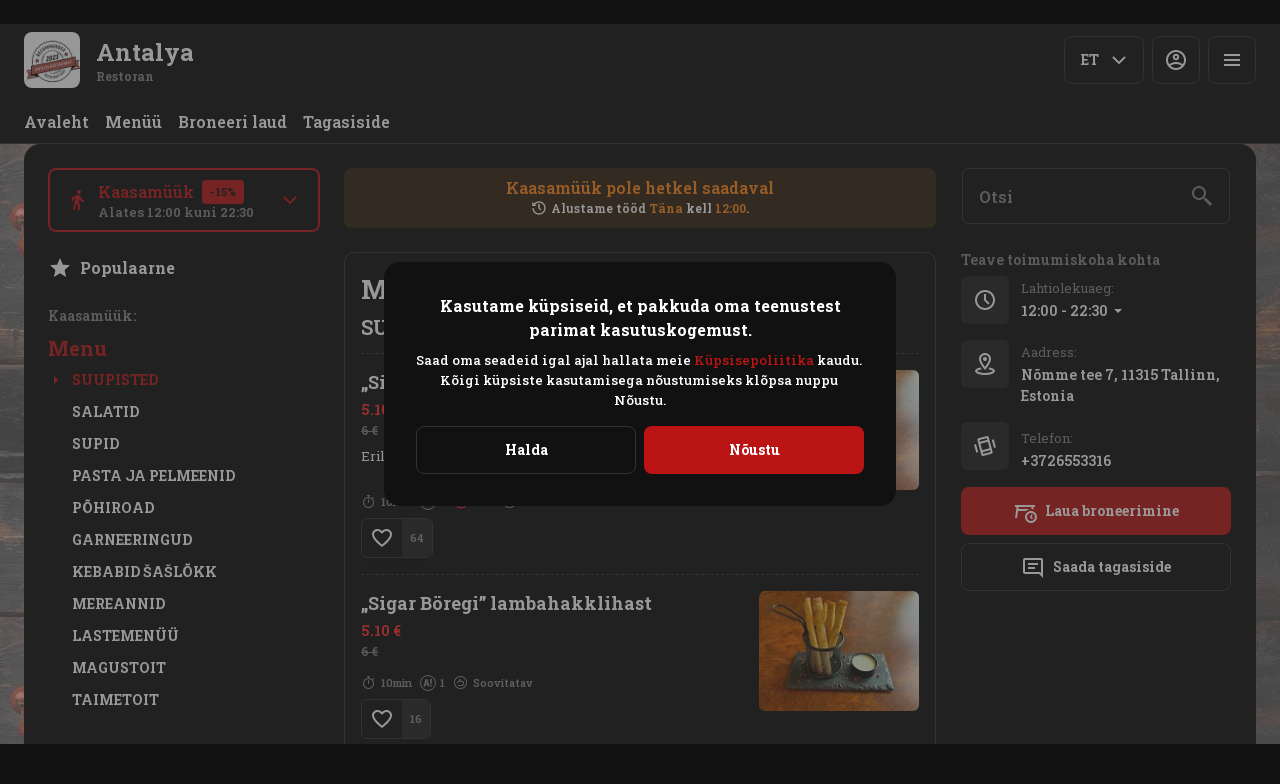

--- FILE ---
content_type: text/html; charset=utf-8
request_url: https://antalya.ee/online-menu/64047694e8dae270e406a119/640485d5e8dae286ce06a142/wrap-durum
body_size: 38103
content:
<!DOCTYPE html><html lang="default"><head><title>Antalya restoran - Kojuvedu, Kaasamüük, Broneeri laud</title><meta name="viewport" content="minimum-scale=1, initial-scale=1, width=device-width, shrink-to-fit=no, user-scalable=no, viewport-fit=cover"/><meta charSet="utf-8"/><meta name="description" content="Parim türgi restoran Tallinnas "/><meta property="og:type" content="website"/><meta property="og:site_name" content="Antalya"/><meta property="og:url" content="https://antalya.ee/online-menu/64047694e8dae270e406a119/640485d5e8dae286ce06a142/wrap-durum"/><link rel="canonical" href="https://antalya.ee/online-menu/64047694e8dae270e406a119/640485d5e8dae286ce06a142/wrap-durum"/><link rel="dns-prefetch" href="https://cdn-media.choiceqr.com"/><link rel="preconnect" href="https://cdn-media.choiceqr.com"/><meta property="og:image" content="https://cdn-media.choiceqr.com/prod-eat-antalyarest/XHdOoVJ-UYkkHde-AvxTJcc.png"/><meta property="twitter:image" content="https://cdn-media.choiceqr.com/prod-eat-antalyarest/XHdOoVJ-UYkkHde-AvxTJcc.png"/><link rel="shortcut icon" id="shortcut-icon" href="https://cdn-media.choiceqr.com/prod-eat-antalyarest/logo/thumbnail_DyvWbHF-eeGrUgv-IvkNRHr_H-Q-j.png"/><link rel="apple-touch-icon" href="https://cdn-media.choiceqr.com/prod-eat-antalyarest/logo/thumbnail_DyvWbHF-eeGrUgv-IvkNRHr_H-Q-j.png"/><link rel="preconnect" href="https://fonts.googleapis.com"/><link rel="preconnect" href="https://fonts.gstatic.com" crossorigin="anonymous"/><link rel="stylesheet" media="print" data-href="https://fonts.googleapis.com/css2?family=Roboto+Slab:wght@100;200;300;400;500;600;700&amp;display=swap" data-optimized-fonts="true"/><noscript><link rel="stylesheet" href="https://fonts.googleapis.com/css2?family=Roboto+Slab:wght@100;200;300;400;500;600;700&amp;display=swap"/></noscript><meta name="next-head-count" content="18"/><link rel="preload" href="https://cdn-clients.choiceqr.com/client/_next/static/css/9945e28c1321fb24.css" as="style"/><link rel="stylesheet" href="https://cdn-clients.choiceqr.com/client/_next/static/css/9945e28c1321fb24.css" data-n-g=""/><link rel="preload" href="https://cdn-clients.choiceqr.com/client/_next/static/css/4e80ba40c5e1223e.css" as="style"/><link rel="stylesheet" href="https://cdn-clients.choiceqr.com/client/_next/static/css/4e80ba40c5e1223e.css"/><noscript data-n-css=""></noscript><script defer="" nomodule="" src="https://cdn-clients.choiceqr.com/client/_next/static/chunks/polyfills-c67a75d1b6f99dc8.js"></script><script defer="" src="https://cdn-clients.choiceqr.com/client/_next/static/chunks/5530.fc01c6c6bdb7aed4.js"></script><script src="https://cdn-clients.choiceqr.com/client/_next/static/chunks/webpack-6da0509064d87acf.js" defer=""></script><script src="https://cdn-clients.choiceqr.com/client/_next/static/chunks/framework-704c2f0aebcf3076.js" defer=""></script><script src="https://cdn-clients.choiceqr.com/client/_next/static/chunks/main-a097597f322d1dae.js" defer=""></script><script src="https://cdn-clients.choiceqr.com/client/_next/static/chunks/pages/_app-be823f6be4012784.js" defer=""></script><script src="https://cdn-clients.choiceqr.com/client/_next/static/chunks/pages/online-menu/%5Bsection%5D/%5Bcategory%5D/%5Bdish%5D-8665996d3511bfe9.js" defer=""></script><script src="https://cdn-clients.choiceqr.com/client/_next/static/UsE6gMWsI2g6NgPgFWTMD/_buildManifest.js" defer=""></script><script src="https://cdn-clients.choiceqr.com/client/_next/static/UsE6gMWsI2g6NgPgFWTMD/_ssgManifest.js" defer=""></script><style id="__jsx-1777126729">:root{--primary-color:#bb1414;--primary-shadow-color:#610a0a;--primary-shadow-color-dark:#610a0a;--primary-shadow-color-light:#ef6262;--primary-color-a25:#bb141425;--secondary-font-color:#FFFFFF;--font-family:
								"Roboto Slab",  'Inter',
							-apple-system, BlinkMacSystemFont, Segoe UI, Roboto, Oxygen, Ubuntu, Cantarell,
							Fira Sans, Droid Sans, Helvetica Neue, sans-serif;--theme-colors-100:#111111;--theme-colors-200:#222222;--theme-colors-300:#333333;--theme-colors-400:rgba(255, 255, 255, 0.5);--theme-colors-500:#FFFFFF;--theme-colors-100-a0:#11111100;--theme-colors-100-a10:#11111110;--theme-colors-100-a15:#11111115;--theme-colors-100-a20:#11111120;--theme-colors-100-a50:#11111150;--theme-colors-100-a60:#11111160;--theme-colors-100-a70:#11111170;--theme-colors-100-a80:#11111180;--theme-colors-100-a90:#11111190;--theme-colors-200-a95:#222222f2;--theme-colors-200-a0:#22222200;--theme-colors-300-a20:#33333320;--theme-colors-300-a50:#33333350;--theme-colors-500-a0:#FFFFFF00;--theme-colors-500-a05:#FFFFFF05;--theme-colors-500-a10:#FFFFFF10;--theme-colors-500-a15:#FFFFFF15;--theme-colors-500-a20:#FFFFFF20;--theme-colors-500-a25:#FFFFFF25;--theme-colors-500-a50:#FFFFFF50;--background-popup:rgba(51, 51, 51, 0.5);--payment-wallet-color:#fff;--payment-wallet-text-color:#111}</style><link rel="stylesheet" href="https://fonts.googleapis.com/css2?family=Roboto+Slab:wght@100;200;300;400;500;600;700&display=swap"/></head><body><div id="__next"><div id="device-type-selector" class="is-desktop"><div class="PageLayout_root__ek_Dw" style="position:relative"><div class="styles_background__IOdhJ" style="background-color:#FFFFFF"><div class="styles_backgroundPattern__dvQPZ" style="background-image:url(https://cdn-media.choiceqr.com/prod-eat-antalyarest/background-image/AlsUiXD-gRTvFHb-DzCyqUh.webp);opacity:0.677"></div></div><div class="PageLayout_wrapper__XhOiu"><div class="PageLayout_body__l33A1"></div></div></div><div class="ToastMessage_container__MXbOB"></div><div class="styles_container__3KrO6"></div><div></div></div><div id="portal-root"></div></div><script id="__NEXT_DATA__" type="application/json">{"props":{"pageProps":{"_sentryTraceData":"21e32f7591af74c2b8137810ecdb098a-4a6b797fd1012e4a-0","_sentryBaggage":"sentry-environment=production,sentry-release=UsE6gMWsI2g6NgPgFWTMD,sentry-public_key=8916f563a50ff51c322fb84f622914af,sentry-trace_id=21e32f7591af74c2b8137810ecdb098a,sentry-sampled=false"},"app":{"scenario":"DEFAULT","place":{"name":"Antalya","type":"restaurant","placeType":"SIMPLE","useTerms":"general","contactInfo":{"socialNetworks":{"fb":"https://www.facebook.com/AntalyaRestaurantBar","tripAdvisor":"https://www.tripadvisor.it/Restaurant_Review-g274958-d7368298-Reviews-Antalya_Tavern-Tallinn_Harju_County.html","instagram":"https://www.instagram.com/antalya_tallinn/","google":"https://www.google.com/search?q=antalya+restaurant+tallin\u0026sca_esv=570671288\u0026ei=IH8dZY38G8KKi-gPxLav6As\u0026ved=0ahUKEwiNjLSo1dyBAxVCxQIHHUTbC70Q4dUDCBA\u0026uact=5\u0026oq=antalya+restaurant+tallin\u0026gs_lp=[base64]\u0026sclient=gws-wiz-serp"},"website":"https://www.antalya.ee","email":"oustratoman@gmail.com","phone":"+3726553316","phoneLabel":null,"additionalPhones":null,"address":{"prediction":"Nõmme tee 7, 11315 Tallinn, Estonia","country":"Estonia","city":"Tallinn","postalCode":"11315","sublocality":"Kristiine","location":{"coordinates":[24.724408,59.4211216],"type":"Point"},"countryCode":"EE"}},"companyDescription":"","companyImages":{"mobile":"https://cdn-media.choiceqr.com/prod-eat-antalyarest/thumbnail_bsjib-dRUzm-CyNGX.jpeg","desktop":"https://cdn-media.choiceqr.com/prod-eat-antalyarest/XHdOoVJ-UYkkHde-AvxTJcc.png","logo":"https://cdn-media.choiceqr.com/prod-eat-antalyarest/logo/thumbnail_DyvWbHF-eeGrUgv-IvkNRHr_H-Q-j.png","pwaLogo":false},"wifi":null,"currency":"EUR","currencyLabel":"€","canOrder":false,"canPreOrder":false,"timezone":"Europe/Tallinn","workTime":{"dayOfWeek":2,"from":"12:00:00.000","till":"22:30:00.000"},"workTimeAll":[{"dayOfWeek":0,"active":true,"from":"12:00:00.000","till":"22:30:00.000"},{"dayOfWeek":1,"active":true,"from":"12:00:00.000","till":"22:30:00.000"},{"dayOfWeek":2,"active":true,"from":"12:00:00.000","till":"22:30:00.000"},{"dayOfWeek":3,"active":true,"from":"12:00:00.000","till":"22:30:00.000"},{"dayOfWeek":4,"active":true,"from":"12:00:00.000","till":"22:30:00.000"},{"dayOfWeek":5,"active":true,"from":"12:00:00.000","till":"23:30:00.000"},{"dayOfWeek":6,"active":true,"from":"12:00:00.000","till":"23:30:00.000"}],"location":null,"opened":false,"openStatus":"today","features":{"booking":true,"feedbackRestaurant":true,"delivery":true,"recommendations":true,"promocodes":true,"canOrderTakeaway":true,"canOrderDelivery":true,"canOrderTable":true,"customDomain":"antalya.ee/online-menu/64047694e8dae270e406a119/640485d5e8dae286ce06a142/wrap-durum"},"locationPoint":{"areaType":"takeaway","name":"Takeaway","active":true,"type":"area","time":{"allowASAP":true,"allowTime":true,"minPreOrdersDayCount":0,"maxPreOrdersDayCount":7,"delay":15,"interval":15,"preOrderSkipDelay":false,"allowNonWorkingOrder":false},"config":null},"customize":{"primaryColor":"#FFA11B","menuFavorites":true,"menuFavoritesCounter":true,"clientMenuTileStyle":false,"hideMinorUnits":true,"showOrderTableProgress":true,"showOrderDeliveryProgress":true,"showOrderTakeawayProgress":true,"customTemplate":true,"allergenList":true,"requiredEmailOrder":true,"autoCancellationOrder":60,"showDigitalMenuSelector":true,"feedbackSocNetworkLinks":["tripAdvisor"],"callWaiter":true,"deliveryProviderBy":"wolt","requiredNameQRPaymentOrder":false,"requiredPhoneQRPaymentOrder":false,"requiredNameTableOrder":false,"requiredPhoneTableOrder":false,"takeawayDeliveryMenuSync":true,"cardMenuOptionShow":false,"googleMapKey":"AIzaSyBlNJjVAiVL3NDU8_UlkX0EbIc8aCeZqqE"},"paymentMethods":{"cash":true,"card":true,"bill":false,"online":true,"wallet":true}},"language":{"current":"et","default":"et","list":[{"code":"et","name":"Estonian"},{"code":"ru","name":"Russian"}]},"template":{"name":"Landing","type":"landing","styles":{"background":{"type":"pattern","value":{"_id":"662257a34073f09b9912114c","originalName":"CligaDg-fOCnuKR-Chmvseb.jpeg","name":"AlsUiXD-gRTvFHb-DzCyqUh","filename":"AlsUiXD-gRTvFHb-DzCyqUh.jpeg","size":304.92,"ext":"jpeg","mime":"image/jpeg","width":724,"height":483,"type":"background-image","url":"https://cdn-media.choiceqr.com/prod-eat-antalyarest/background-image/AlsUiXD-gRTvFHb-DzCyqUh.jpeg","originalFile":{"originalName":"CligaDg-fOCnuKR-Chmvseb.jpeg","name":"AlsUiXD-gRTvFHb-DzCyqUh_original","filename":"AlsUiXD-gRTvFHb-DzCyqUh_original.jpeg","size":413.37,"ext":"jpeg","mime":"image/jpeg","width":724,"height":483,"url":"https://cdn-media.choiceqr.com/prod-eat-antalyarest/background-image/AlsUiXD-gRTvFHb-DzCyqUh_original.jpeg"},"formats":{"thumbnail":{"originalName":"thumbnail_AlsUiXD-gRTvFHb-DzCyqUh_f-R-T","name":"thumbnail_AlsUiXD-gRTvFHb-DzCyqUh_f-R-T","filename":"thumbnail_AlsUiXD-gRTvFHb-DzCyqUh_f-R-T.jpeg","size":38.66,"ext":"jpeg","mime":"image/jpeg","width":192,"height":108,"url":"https://cdn-media.choiceqr.com/prod-eat-antalyarest/background-image/thumbnail_AlsUiXD-gRTvFHb-DzCyqUh_f-R-T.jpeg"},"webp":{"full":{"originalName":"CligaDg-fOCnuKR-Chmvseb.jpeg","name":"AlsUiXD-gRTvFHb-DzCyqUh","filename":"AlsUiXD-gRTvFHb-DzCyqUh.webp","size":177.82,"ext":"webp","mime":"image/webp","width":724,"height":483,"url":"https://cdn-media.choiceqr.com/prod-eat-antalyarest/background-image/AlsUiXD-gRTvFHb-DzCyqUh.webp"},"thumbnail":{"originalName":"thumbnail_AlsUiXD-gRTvFHb-DzCyqUh_Y-v-F","name":"thumbnail_AlsUiXD-gRTvFHb-DzCyqUh_Y-v-F","filename":"thumbnail_AlsUiXD-gRTvFHb-DzCyqUh_Y-v-F.webp","size":37.33,"ext":"webp","mime":"image/webp","width":192,"height":108,"url":"https://cdn-media.choiceqr.com/prod-eat-antalyarest/background-image/thumbnail_AlsUiXD-gRTvFHb-DzCyqUh_Y-v-F.webp"}}},"createdAt":"2024-04-19T11:38:11.181Z","updatedAt":"2024-04-19T11:38:11.181Z"},"options":{"backgroundColor":"#FFFFFF","color":"#FFFFFF","opacity":0.677}},"fontColor":"#FFFFFF","primaryColor":"#bb1414","theme":"dark","googleFontName":"Roboto Slab","activeFontColor":"#FFFFFF","mainFontColor":"#FFFFFF"},"version":2,"blocks":[{"active":true,"id":"baNwqxj-UzAHWkf-LbEpNYW","type":"menu","items":[{"_id":"64048a9de8dae2e8ba06a15f","price":0,"active":true,"hurl":"doner-kebab-lavasis","category":"64048a59e8dae209f106a15d","section":"64047694e8dae270e406a119","name":"Döner kebab lavašis","media":[{"url":"https://cdn-media.choiceqr.com/prod-eat-antalyarest/menu/ClDMlUe-qDcblDT-kapnkeG.jpeg","thumbnail":"https://cdn-media.choiceqr.com/prod-eat-antalyarest/menu/thumbnail_ClDMlUe-qDcblDT-kapnkeG_e-H-Y.jpeg","medium":"https://cdn-media.choiceqr.com/prod-eat-antalyarest/menu/ClDMlUe-qDcblDT-kapnkeG_Tpt.jpeg","big":"https://cdn-media.choiceqr.com/prod-eat-antalyarest/menu/ClDMlUe-qDcblDT-kapnkeG.jpeg","webp":{"url":"https://cdn-media.choiceqr.com/prod-eat-antalyarest/menu/ClDMlUe-qDcblDT-kapnkeG_original.jpeg.webp","thumbnail":"https://cdn-media.choiceqr.com/prod-eat-antalyarest/menu/thumbnail_ClDMlUe-qDcblDT-kapnkeG_original.jpeg_M-b-Q.webp","medium":"https://cdn-media.choiceqr.com/prod-eat-antalyarest/menu/ClDMlUe-qDcblDT-kapnkeG_original.jpeg_XrG.jpeg","big":"https://cdn-media.choiceqr.com/prod-eat-antalyarest/menu/ClDMlUe-qDcblDT-kapnkeG_original.jpeg.webp"}}]},{"_id":"6404866ae8dae24f8206a147","price":770,"active":true,"hurl":"praetud-baklazaan","category":"640485d5e8dae286ce06a142","section":"64047694e8dae270e406a119","name":"Praetud baklažaan","media":[{"url":"https://cdn-media.choiceqr.com/prod-eat-antalyarest/menu/CKCGPcW-ibKeyaD-HhxIHmN.jpeg","thumbnail":"https://cdn-media.choiceqr.com/prod-eat-antalyarest/menu/thumbnail_CKCGPcW-ibKeyaD-HhxIHmN_G-x-F.jpeg","medium":"https://cdn-media.choiceqr.com/prod-eat-antalyarest/menu/CKCGPcW-ibKeyaD-HhxIHmN_uEb.jpeg","big":"https://cdn-media.choiceqr.com/prod-eat-antalyarest/menu/CKCGPcW-ibKeyaD-HhxIHmN.jpeg","webp":{"url":"https://cdn-media.choiceqr.com/prod-eat-antalyarest/menu/CKCGPcW-ibKeyaD-HhxIHmN_original.jpeg.webp","thumbnail":"https://cdn-media.choiceqr.com/prod-eat-antalyarest/menu/thumbnail_CKCGPcW-ibKeyaD-HhxIHmN_original.jpeg_r-G-l.webp","medium":"https://cdn-media.choiceqr.com/prod-eat-antalyarest/menu/CKCGPcW-ibKeyaD-HhxIHmN_original.jpeg_JKl.jpeg","big":"https://cdn-media.choiceqr.com/prod-eat-antalyarest/menu/CKCGPcW-ibKeyaD-HhxIHmN_original.jpeg.webp"}}]},{"_id":"64048763e8dae24cbc06a14e","price":1270,"active":true,"hurl":"spetsiaalne-kuum-salat-antalya","category":"640486c6e8dae2ec5306a149","section":"64047694e8dae270e406a119","name":"Spetsiaalne kuum salat „Antalya”","media":[{"url":"https://cdn-media.choiceqr.com/prod-eat-antalyarest/menu/emDmKHr-sMtbMIH-LPDHNXj.jpeg","thumbnail":"https://cdn-media.choiceqr.com/prod-eat-antalyarest/menu/thumbnail_emDmKHr-sMtbMIH-LPDHNXj_o-B-a.jpeg","medium":"https://cdn-media.choiceqr.com/prod-eat-antalyarest/menu/emDmKHr-sMtbMIH-LPDHNXj_XTz.jpeg","big":"https://cdn-media.choiceqr.com/prod-eat-antalyarest/menu/emDmKHr-sMtbMIH-LPDHNXj.jpeg","webp":{"url":"https://cdn-media.choiceqr.com/prod-eat-antalyarest/menu/emDmKHr-sMtbMIH-LPDHNXj_original.jpeg.webp","thumbnail":"https://cdn-media.choiceqr.com/prod-eat-antalyarest/menu/thumbnail_emDmKHr-sMtbMIH-LPDHNXj_original.jpeg_A-P-I.webp","medium":"https://cdn-media.choiceqr.com/prod-eat-antalyarest/menu/emDmKHr-sMtbMIH-LPDHNXj_original.jpeg_Seb.jpeg","big":"https://cdn-media.choiceqr.com/prod-eat-antalyarest/menu/emDmKHr-sMtbMIH-LPDHNXj_original.jpeg.webp"}}]},{"_id":"64048626e8dae2199106a145","price":600,"active":true,"hurl":"sigar-boregi-juustuga","category":"640485d5e8dae286ce06a142","section":"64047694e8dae270e406a119","name":"„Sigar Böregi” juustuga","media":[{"url":"https://cdn-media.choiceqr.com/prod-eat-antalyarest/menu/VpKFhqk-mrhezFD-bOiHbFL.jpeg","thumbnail":"https://cdn-media.choiceqr.com/prod-eat-antalyarest/menu/thumbnail_VpKFhqk-mrhezFD-bOiHbFL_v-q-c.jpeg","medium":"https://cdn-media.choiceqr.com/prod-eat-antalyarest/menu/VpKFhqk-mrhezFD-bOiHbFL_WCG.jpeg","big":"https://cdn-media.choiceqr.com/prod-eat-antalyarest/menu/VpKFhqk-mrhezFD-bOiHbFL.jpeg","webp":{"url":"https://cdn-media.choiceqr.com/prod-eat-antalyarest/menu/VpKFhqk-mrhezFD-bOiHbFL_original.jpeg.webp","thumbnail":"https://cdn-media.choiceqr.com/prod-eat-antalyarest/menu/thumbnail_VpKFhqk-mrhezFD-bOiHbFL_original.jpeg_I-P-I.webp","medium":"https://cdn-media.choiceqr.com/prod-eat-antalyarest/menu/VpKFhqk-mrhezFD-bOiHbFL_original.jpeg_PHo.jpeg","big":"https://cdn-media.choiceqr.com/prod-eat-antalyarest/menu/VpKFhqk-mrhezFD-bOiHbFL_original.jpeg.webp"}}]},{"_id":"640487afe8dae2431e06a14f","price":850,"active":true,"hurl":"mix-salat","category":"640486c6e8dae2ec5306a149","section":"64047694e8dae270e406a119","name":"Mix salat","media":[{"url":"https://cdn-media.choiceqr.com/prod-eat-antalyarest/menu/zlrYlbB-oUGHDRi-CGyWnXF.jpeg","thumbnail":"https://cdn-media.choiceqr.com/prod-eat-antalyarest/menu/thumbnail_zlrYlbB-oUGHDRi-CGyWnXF_I-r-R.jpeg","medium":"https://cdn-media.choiceqr.com/prod-eat-antalyarest/menu/zlrYlbB-oUGHDRi-CGyWnXF_ucP.jpeg","big":"https://cdn-media.choiceqr.com/prod-eat-antalyarest/menu/zlrYlbB-oUGHDRi-CGyWnXF.jpeg","webp":{"url":"https://cdn-media.choiceqr.com/prod-eat-antalyarest/menu/zlrYlbB-oUGHDRi-CGyWnXF_original.jpeg.webp","thumbnail":"https://cdn-media.choiceqr.com/prod-eat-antalyarest/menu/thumbnail_zlrYlbB-oUGHDRi-CGyWnXF_original.jpeg_h-N-f.webp","medium":"https://cdn-media.choiceqr.com/prod-eat-antalyarest/menu/zlrYlbB-oUGHDRi-CGyWnXF_original.jpeg_HGM.jpeg","big":"https://cdn-media.choiceqr.com/prod-eat-antalyarest/menu/zlrYlbB-oUGHDRi-CGyWnXF_original.jpeg.webp"}}]}]},{"active":true,"type":"editor","content":"\u003ch2 style=\"text-align: center\"\u003eRestoranist Antalya\u003c/h2\u003e\u003cp style=\"text-align: center\"\u003e\u003cstrong\u003eKõik sai alguse 2004 aastal, kui Eesti põhjataeva kohale kerkis Idamaade täht. Ja see täht säras nagu Antalya päike. Siis ilmusidki Idamaade hõrgutav aroom ja igavese suve värvid – avati restoran „Antalya“. Restorani ümbersünd toimus 2006 aastal, kuna Türgi köögi road olid muutunud meie köögi lahutamatuks osaks, mis ühendas endas Euroopa kulinaariakunsti võlu ja Idamaade eksootika.\u003cbr\u003eNüüd Te võite siin tunnetada idamaade sooja ja päikselist atmosfääri. Restoran paikneb looklevate tänavate vaikuses aadressil Nõmme tee 7, Kristiine Keskuse läheduses. „Antalya“ on demokraatlik asutus türgi- ja euroopapärase köögiga, ilusa sisustusega, suverõduga ja isikliku parklaga. Suitsetajate jaoks on meil eraldi suitsuruum. Siin on kõik väga lihtne, maitsev ja samaaegselt – väga kasulik. Meil on laialdane roogade valik, samuti rikkalik valik Türgi maiustusi, mis kuuluvad maailma kulinaariavaramusse.\u003cbr\u003eKuid mitte ainult söök, vaid ka restorani veinikaart rõõmustab nii haruldaste, kui ka traditsiooniliste veinide tõelisi hindajaid. Kuid rikkalik söök – see ei ole restorani ainuke uhkus. Siin viiakse läbi korporatiivseid ja sõbralikke bankette, mis sisaldavad hubast idamaist sisustust, meelelahutusprogramme külmadel ja talvistel õhtutel. Individuaalne lähenemine igale külastaja suhtes võimaldab Teil veeta restoranis „Antalya“ imeilusa õhtu.\u003cbr\u003eSiin kostab idamaine taustamuusika, mis parimal viisil aitab kaasa passiivsele puhkusele. Ilma võltsi tagasihoidlikkuseta võib öelda, et „Antalya“ – ainulaadne restoran rafineeritud idamaise köögi – vastab kõige nõudlikumate külastajate vajadustele. Tere tulemast restorani „Antalya“!\u003c/strong\u003e\u003c/p\u003e\u003cp style=\"text-align: center\"\u003e\u003c/p\u003e\u003cp\u003e\u003c/p\u003e\u003cp style=\"text-align: center\"\u003e\u003cbr\u003e\u003c/p\u003e"},{"active":false,"type":"gallery","items":[]},{"active":true,"type":"media","styleType":"fullscreen","showSeeMenuButton":null,"firstSlideText":{"active":false},"screens":true,"items":[{"type":"image","value":{"_id":"6943c63a46ecb7f0918adcf2","url":"https://cdn-media.choiceqr.com/prod-eat-antalyarest/XHdOoVJ-UYkkHde-AvxTJcc.png","webp":{"url":"https://cdn-media.choiceqr.com/prod-eat-antalyarest/XHdOoVJ-UYkkHde-AvxTJcc.webp"}}},{"type":"image","value":{"_id":"6943c63446ecb7f0918adcf1","url":"https://cdn-media.choiceqr.com/prod-eat-antalyarest/bAjQccm-IlImMhB-IdXrmyc.png","webp":{"url":"https://cdn-media.choiceqr.com/prod-eat-antalyarest/bAjQccm-IlImMhB-IdXrmyc.webp"}}},{"type":"image","value":{"_id":"6943c63c46ecb7f0918adcf4","url":"https://cdn-media.choiceqr.com/prod-eat-antalyarest/VLCqRbF-BGHNzTH-qDoOxVn.png","webp":{"url":"https://cdn-media.choiceqr.com/prod-eat-antalyarest/VLCqRbF-BGHNzTH-qDoOxVn.webp"}}},{"type":"image","value":{"_id":"6943c63b46ecb7f0918adcf3","url":"https://cdn-media.choiceqr.com/prod-eat-antalyarest/oqcbZQy-YlkjeiF-lQbNlub.png","webp":{"url":"https://cdn-media.choiceqr.com/prod-eat-antalyarest/oqcbZQy-YlkjeiF-lQbNlub.webp"}}}]}]},"customMenuLinks":[],"marketing":{"analytics":{"gtm":null,"ga":null,"fbPixel":null,"fbDomainVerification":null,"measurement":false},"promo":{"_id":"69440f0b8021d013e95bafee","active":true,"timer":0,"showOnce":true,"link":null,"openNewTab":true,"media":{"mobile":"https://cdn-media.choiceqr.com/prod-eat-antalyarest/promo/Jmfsdha-HvYNiCs-thGtpHA_prepare.jpeg","desktop":null},"mediaData":{"mobile":{"url":"https://cdn-media.choiceqr.com/prod-eat-antalyarest/promo/Jmfsdha-HvYNiCs-thGtpHA_prepare.jpeg","webp":{"url":"https://cdn-media.choiceqr.com/prod-eat-antalyarest/promo/Jmfsdha-HvYNiCs-thGtpHA.webp"}},"desktop":null}},"seo":{"title":"Antalya restoran","description":"Parim türgi restoran Tallinnas ","mode":"default","disallowIndexing":false},"og":{"title":null,"description":null,"image":null}},"areaSwitcher":{"dineIn":{"type":"simple","url":"/a/TkFb-kOle","discount":null,"workTime":{"dayOfWeek":2,"from":"12:00:00.000","till":"22:30:00.000"}},"takeaway":{"type":"takeaway","url":"/takeaway","discount":15,"workTime":{"dayOfWeek":2,"from":"12:00:00.000","till":"22:30:00.000"}},"delivery":{"type":"delivery","url":"/delivery","discount":15,"workTime":{"dayOfWeek":2,"from":"12:00:00.000","till":"22:30:00.000"}}},"sections":[{"_id":"64047694e8dae270e406a119","mode":{"type":"interactive","staticDoc":null},"preOrderSchedule":null,"hurl":"section:menu","name":"Menu","description":"","menuInfo":""}],"currentSection":{"hurl":"section:menu"},"menuInfo":null,"categories":[{"_id":"640485d5e8dae286ce06a142","hurl":"suupisted","name":"SUUPISTED","description":""},{"_id":"640486c6e8dae2ec5306a149","hurl":"salatid","name":"SALATID","description":""},{"_id":"64247bdf8a6bb2da0a11f938","hurl":"supid","name":"SUPID","description":""},{"_id":"64247e7a8a6bb2233f11f98c","hurl":"pasta-ja-pelmeenid","name":"PASTA JA PELMEENID","description":""},{"_id":"6424800f8a6bb2d37b11f9a0","hurl":"pohiroad","name":"PÕHIROAD","description":""},{"_id":"642482768a6bb2b6a611f9c5","hurl":"garneeringud","name":"GARNEERINGUD","description":""},{"_id":"64048a59e8dae209f106a15d","hurl":"kebabid-saslokk","name":"KEBABID ŠAŠLÕKK","description":""},{"_id":"64249c678a6bb2bc8811fbd3","hurl":"mereannid","name":"MEREANNID","description":""},{"_id":"6424a1078a6bb26d3311fc06","hurl":"lastemenuu","name":"LASTEMENÜÜ","description":""},{"_id":"6424a6468a6bb2ebed11fc62","hurl":"magustoit","name":"MAGUSTOIT","description":""},{"_id":"64249eec8a6bb2fbcb11fbec","hurl":"taimetoit","name":"TAIMETOIT","description":""}],"menu":[{"price":600,"VAT":null,"weight":"","media":[{"url":"https://cdn-media.choiceqr.com/prod-eat-antalyarest/menu/VpKFhqk-mrhezFD-bOiHbFL.jpeg","thumbnail":"https://cdn-media.choiceqr.com/prod-eat-antalyarest/menu/thumbnail_VpKFhqk-mrhezFD-bOiHbFL_v-q-c.jpeg","medium":"https://cdn-media.choiceqr.com/prod-eat-antalyarest/menu/VpKFhqk-mrhezFD-bOiHbFL_WCG.jpeg","big":"https://cdn-media.choiceqr.com/prod-eat-antalyarest/menu/VpKFhqk-mrhezFD-bOiHbFL.jpeg","webp":{"url":"https://cdn-media.choiceqr.com/prod-eat-antalyarest/menu/VpKFhqk-mrhezFD-bOiHbFL_original.jpeg.webp","thumbnail":"https://cdn-media.choiceqr.com/prod-eat-antalyarest/menu/thumbnail_VpKFhqk-mrhezFD-bOiHbFL_original.jpeg_I-P-I.webp","medium":"https://cdn-media.choiceqr.com/prod-eat-antalyarest/menu/VpKFhqk-mrhezFD-bOiHbFL_original.jpeg_PHo.jpeg","big":"https://cdn-media.choiceqr.com/prod-eat-antalyarest/menu/VpKFhqk-mrhezFD-bOiHbFL_original.jpeg.webp"}}],"position":0,"weightType":"g","allergens":[1],"kcal":0,"alcohol":0,"attributes":[],"preparationTime":10,"externalMedia":[],"_id":"64048626e8dae2199106a145","name":"„Sigar Böregi” juustuga","description":"Eriliselt valmistatud türgi pärane lavašš juustuga\n\n","hurl":"sigar-boregi-juustuga","category":"640485d5e8dae286ce06a142","section":"64047694e8dae270e406a119","pack":null,"menu_labels":[{"_id":"64047694e8dae25d6706a114","type":"new","custom":false,"name":null},{"_id":"64047694e8dae2783106a112","type":"recommended","custom":false,"name":null}],"menu_options":[],"available":true,"discount":{"type":"percent","value":15}},{"price":1270,"VAT":null,"weight":"","media":[{"url":"https://cdn-media.choiceqr.com/prod-eat-antalyarest/menu/emDmKHr-sMtbMIH-LPDHNXj.jpeg","thumbnail":"https://cdn-media.choiceqr.com/prod-eat-antalyarest/menu/thumbnail_emDmKHr-sMtbMIH-LPDHNXj_o-B-a.jpeg","medium":"https://cdn-media.choiceqr.com/prod-eat-antalyarest/menu/emDmKHr-sMtbMIH-LPDHNXj_XTz.jpeg","big":"https://cdn-media.choiceqr.com/prod-eat-antalyarest/menu/emDmKHr-sMtbMIH-LPDHNXj.jpeg","webp":{"url":"https://cdn-media.choiceqr.com/prod-eat-antalyarest/menu/emDmKHr-sMtbMIH-LPDHNXj_original.jpeg.webp","thumbnail":"https://cdn-media.choiceqr.com/prod-eat-antalyarest/menu/thumbnail_emDmKHr-sMtbMIH-LPDHNXj_original.jpeg_A-P-I.webp","medium":"https://cdn-media.choiceqr.com/prod-eat-antalyarest/menu/emDmKHr-sMtbMIH-LPDHNXj_original.jpeg_Seb.jpeg","big":"https://cdn-media.choiceqr.com/prod-eat-antalyarest/menu/emDmKHr-sMtbMIH-LPDHNXj_original.jpeg.webp"}}],"position":0,"weightType":"g","allergens":[9],"kcal":0,"alcohol":0,"attributes":[],"preparationTime":15,"externalMedia":[],"_id":"64048763e8dae24cbc06a14e","name":"Spetsiaalne kuum salat „Antalya”","description":"Veise sisefilee, kahte sorti salat, seller, kirsstomat, paprika, datlid, praetud ananass, mais, apelsinikaste.","hurl":"spetsiaalne-kuum-salat-antalya","category":"640486c6e8dae2ec5306a149","section":"64047694e8dae270e406a119","pack":null,"menu_labels":[{"_id":"64047694e8dae2596806a111","type":"middle-spicy","custom":false,"name":null},{"_id":"64047694e8dae2783106a112","type":"recommended","custom":false,"name":null}],"menu_options":[],"available":true,"discount":{"type":"percent","value":15}},{"price":2290,"VAT":null,"weight":"","media":null,"position":0,"weightType":"g","allergens":[],"kcal":0,"alcohol":0,"attributes":[],"preparationTime":20,"externalMedia":[],"_id":"642487d98a6bb2b7b411fa25","name":"Lambakarree","description":"Seljakarbonaad kondiga","hurl":"lambakarree-148","category":"64048a59e8dae209f106a15d","section":"64047694e8dae270e406a119","pack":null,"menu_labels":[],"menu_options":[],"available":true,"discount":{"type":"percent","value":15}},{"price":1100,"VAT":null,"weight":"","media":[{"url":"https://cdn-media.choiceqr.com/prod-eat-antalyarest/menu/kYDsuSX-QTTvdlI-HkXJRIo.jpeg","thumbnail":"https://cdn-media.choiceqr.com/prod-eat-antalyarest/menu/thumbnail_kYDsuSX-QTTvdlI-HkXJRIo_M-e-u.jpeg","medium":"https://cdn-media.choiceqr.com/prod-eat-antalyarest/menu/kYDsuSX-QTTvdlI-HkXJRIo_qwl.jpeg","big":"https://cdn-media.choiceqr.com/prod-eat-antalyarest/menu/kYDsuSX-QTTvdlI-HkXJRIo.jpeg","webp":{"url":"https://cdn-media.choiceqr.com/prod-eat-antalyarest/menu/kYDsuSX-QTTvdlI-HkXJRIo_original.jpeg.webp","thumbnail":"https://cdn-media.choiceqr.com/prod-eat-antalyarest/menu/thumbnail_kYDsuSX-QTTvdlI-HkXJRIo_original.jpeg_G-v-Y.webp","medium":"https://cdn-media.choiceqr.com/prod-eat-antalyarest/menu/kYDsuSX-QTTvdlI-HkXJRIo_original.jpeg_kmJ.jpeg","big":"https://cdn-media.choiceqr.com/prod-eat-antalyarest/menu/kYDsuSX-QTTvdlI-HkXJRIo_original.jpeg.webp"}}],"position":0,"weightType":"g","allergens":[],"kcal":0,"alcohol":0,"attributes":[],"preparationTime":15,"externalMedia":[],"_id":"64247c2b8a6bb2e45911f93b","name":"Boz – baš supp","description":"Lambaliha, sibul, kartul, kikerhernes","hurl":"boz---bas-supp","category":"64247bdf8a6bb2da0a11f938","section":"64047694e8dae270e406a119","pack":null,"menu_labels":[],"menu_options":[],"available":true,"discount":{"type":"percent","value":15}},{"price":850,"VAT":null,"weight":"","media":[{"url":"https://cdn-media.choiceqr.com/prod-eat-antalyarest/menu/GHgIdLj-rHyQHjK-FYVoxbU.jpeg","thumbnail":"https://cdn-media.choiceqr.com/prod-eat-antalyarest/menu/thumbnail_GHgIdLj-rHyQHjK-FYVoxbU_t-g-k.jpeg","medium":"https://cdn-media.choiceqr.com/prod-eat-antalyarest/menu/GHgIdLj-rHyQHjK-FYVoxbU_ObC.jpeg","big":"https://cdn-media.choiceqr.com/prod-eat-antalyarest/menu/GHgIdLj-rHyQHjK-FYVoxbU.jpeg","webp":{"url":"https://cdn-media.choiceqr.com/prod-eat-antalyarest/menu/GHgIdLj-rHyQHjK-FYVoxbU_original.jpeg.webp","thumbnail":"https://cdn-media.choiceqr.com/prod-eat-antalyarest/menu/thumbnail_GHgIdLj-rHyQHjK-FYVoxbU_original.jpeg_n-v-O.webp","medium":"https://cdn-media.choiceqr.com/prod-eat-antalyarest/menu/GHgIdLj-rHyQHjK-FYVoxbU_original.jpeg_qtb.jpeg","big":"https://cdn-media.choiceqr.com/prod-eat-antalyarest/menu/GHgIdLj-rHyQHjK-FYVoxbU_original.jpeg.webp"}}],"position":0,"weightType":"g","allergens":[1],"kcal":0,"alcohol":0,"attributes":[],"preparationTime":20,"externalMedia":[],"_id":"64247e928a6bb2990911f98e","name":"Pasta “Bolognese”","description":"","hurl":"pasta-bolognese","category":"64247e7a8a6bb2233f11f98c","section":"64047694e8dae270e406a119","pack":null,"menu_labels":[],"menu_options":[],"available":true,"discount":{"type":"percent","value":15}},{"price":870,"VAT":null,"weight":"","media":[{"url":"https://cdn-media.choiceqr.com/prod-eat-antalyarest/menu/ixGLHpQ-fAgSHfG-oSlbmpL.jpeg","thumbnail":"https://cdn-media.choiceqr.com/prod-eat-antalyarest/menu/thumbnail_ixGLHpQ-fAgSHfG-oSlbmpL_G-y-F.jpeg","medium":"https://cdn-media.choiceqr.com/prod-eat-antalyarest/menu/ixGLHpQ-fAgSHfG-oSlbmpL_LTI.jpeg","big":"https://cdn-media.choiceqr.com/prod-eat-antalyarest/menu/ixGLHpQ-fAgSHfG-oSlbmpL.jpeg","webp":{"url":"https://cdn-media.choiceqr.com/prod-eat-antalyarest/menu/ixGLHpQ-fAgSHfG-oSlbmpL_original.jpeg.webp","thumbnail":"https://cdn-media.choiceqr.com/prod-eat-antalyarest/menu/thumbnail_ixGLHpQ-fAgSHfG-oSlbmpL_original.jpeg_N-b-T.webp","medium":"https://cdn-media.choiceqr.com/prod-eat-antalyarest/menu/ixGLHpQ-fAgSHfG-oSlbmpL_original.jpeg_JZM.jpeg","big":"https://cdn-media.choiceqr.com/prod-eat-antalyarest/menu/ixGLHpQ-fAgSHfG-oSlbmpL_original.jpeg.webp"}}],"position":0,"weightType":"g","allergens":[],"kcal":0,"alcohol":0,"attributes":[],"preparationTime":20,"externalMedia":[],"_id":"6424806d8a6bb2586e11f9a6","name":"Grillitud juurviljad","description":"","hurl":"grillitud-juurviljad","category":"6424800f8a6bb2d37b11f9a0","section":"64047694e8dae270e406a119","pack":null,"menu_labels":[],"menu_options":[],"available":true,"discount":{"type":"percent","value":15}},{"price":330,"VAT":null,"weight":"","media":null,"position":0,"weightType":"g","allergens":[],"kcal":0,"alcohol":0,"attributes":[],"preparationTime":0,"externalMedia":[],"_id":"642482c28a6bb21c2a11f9c6","name":"Riis","description":"","hurl":"riis","category":"642482768a6bb2b6a611f9c5","section":"64047694e8dae270e406a119","pack":null,"menu_labels":[],"menu_options":[],"available":true,"discount":{"type":"percent","value":15}},{"price":1670,"VAT":null,"weight":"","media":[{"url":"https://cdn-media.choiceqr.com/prod-eat-antalyarest/menu/FozCgbT-ZuPwHNJ-leQknym.jpeg","thumbnail":"https://cdn-media.choiceqr.com/prod-eat-antalyarest/menu/thumbnail_FozCgbT-ZuPwHNJ-leQknym_H-H-g.jpeg","medium":"https://cdn-media.choiceqr.com/prod-eat-antalyarest/menu/FozCgbT-ZuPwHNJ-leQknym_nXF.jpeg","big":"https://cdn-media.choiceqr.com/prod-eat-antalyarest/menu/FozCgbT-ZuPwHNJ-leQknym.jpeg","webp":{"url":"https://cdn-media.choiceqr.com/prod-eat-antalyarest/menu/FozCgbT-ZuPwHNJ-leQknym_original.jpeg.webp","thumbnail":"https://cdn-media.choiceqr.com/prod-eat-antalyarest/menu/thumbnail_FozCgbT-ZuPwHNJ-leQknym_original.jpeg_j-d-l.webp","medium":"https://cdn-media.choiceqr.com/prod-eat-antalyarest/menu/FozCgbT-ZuPwHNJ-leQknym_original.jpeg_azD.jpeg","big":"https://cdn-media.choiceqr.com/prod-eat-antalyarest/menu/FozCgbT-ZuPwHNJ-leQknym_original.jpeg.webp"}}],"position":0,"weightType":"g","allergens":[4,2],"kcal":0,"alcohol":0,"attributes":[],"preparationTime":20,"externalMedia":[],"_id":"64249cf48a6bb2833311fbdb","name":"Lõhe Güvech „A`la Garni”","description":"Kahte sorti kala, tiigerkrevetid, küüslaugu kastmes, värske salat, serveeritakse potikeses, seenekastmega.","hurl":"lohe-guvech-a-la-garni","category":"64249c678a6bb2bc8811fbd3","section":"64047694e8dae270e406a119","pack":null,"menu_labels":[],"menu_options":[],"available":true,"discount":{"type":"percent","value":15}},{"price":690,"VAT":null,"weight":"","media":[{"url":"https://cdn-media.choiceqr.com/prod-eat-antalyarest/menu/lIgvtyk-psLUVCb-HaIEoMh.jpeg","thumbnail":"https://cdn-media.choiceqr.com/prod-eat-antalyarest/menu/thumbnail_lIgvtyk-psLUVCb-HaIEoMh_v-I-m.jpeg","medium":"https://cdn-media.choiceqr.com/prod-eat-antalyarest/menu/lIgvtyk-psLUVCb-HaIEoMh_NHp.jpeg","big":"https://cdn-media.choiceqr.com/prod-eat-antalyarest/menu/lIgvtyk-psLUVCb-HaIEoMh.jpeg","webp":{"url":"https://cdn-media.choiceqr.com/prod-eat-antalyarest/menu/lIgvtyk-psLUVCb-HaIEoMh_original.jpeg.webp","thumbnail":"https://cdn-media.choiceqr.com/prod-eat-antalyarest/menu/thumbnail_lIgvtyk-psLUVCb-HaIEoMh_original.jpeg_W-L-V.webp","medium":"https://cdn-media.choiceqr.com/prod-eat-antalyarest/menu/lIgvtyk-psLUVCb-HaIEoMh_original.jpeg_mMk.jpeg","big":"https://cdn-media.choiceqr.com/prod-eat-antalyarest/menu/lIgvtyk-psLUVCb-HaIEoMh_original.jpeg.webp"}}],"position":0,"weightType":"g","allergens":[],"kcal":0,"alcohol":0,"attributes":[],"preparationTime":20,"externalMedia":[],"_id":"6424a1358a6bb2816211fc0b","name":"Kanafilee friikartulitega","description":"","hurl":"kanafilee-friikartulitega","category":"6424a1078a6bb26d3311fc06","section":"64047694e8dae270e406a119","pack":null,"menu_labels":[],"menu_options":[],"available":true,"discount":{"type":"percent","value":15}},{"price":600,"VAT":null,"weight":"","media":[{"url":"https://cdn-media.choiceqr.com/prod-eat-antalyarest/menu/SCEIsUN-QMuaXYb-stYStew.jpeg","thumbnail":"https://cdn-media.choiceqr.com/prod-eat-antalyarest/menu/thumbnail_SCEIsUN-QMuaXYb-stYStew_C-b-f.jpeg","medium":"https://cdn-media.choiceqr.com/prod-eat-antalyarest/menu/SCEIsUN-QMuaXYb-stYStew_Luy.jpeg","big":"https://cdn-media.choiceqr.com/prod-eat-antalyarest/menu/SCEIsUN-QMuaXYb-stYStew.jpeg","webp":{"url":"https://cdn-media.choiceqr.com/prod-eat-antalyarest/menu/SCEIsUN-QMuaXYb-stYStew_original.jpeg.webp","thumbnail":"https://cdn-media.choiceqr.com/prod-eat-antalyarest/menu/thumbnail_SCEIsUN-QMuaXYb-stYStew_original.jpeg_s-s-C.webp","medium":"https://cdn-media.choiceqr.com/prod-eat-antalyarest/menu/SCEIsUN-QMuaXYb-stYStew_original.jpeg_yHL.jpeg","big":"https://cdn-media.choiceqr.com/prod-eat-antalyarest/menu/SCEIsUN-QMuaXYb-stYStew_original.jpeg.webp"}}],"position":1,"weightType":"g","allergens":[1],"kcal":0,"alcohol":0,"attributes":[],"preparationTime":10,"externalMedia":[],"_id":"64244d33a837cb8cbd9d356c","name":"„Sigar Böregi” lambahakklihast","description":"","hurl":"sigar-boregi-lambahakklihast","category":"640485d5e8dae286ce06a142","section":"64047694e8dae270e406a119","pack":null,"menu_labels":[{"_id":"64047694e8dae2783106a112","type":"recommended","custom":false,"name":null}],"menu_options":[],"available":true,"discount":{"type":"percent","value":15}},{"price":1590,"VAT":null,"weight":"","media":null,"position":1,"weightType":"g","allergens":[],"kcal":0,"alcohol":0,"attributes":[],"preparationTime":20,"externalMedia":[],"_id":"64048b22e8dae2362906a165","name":"Lambakarree","description":"(3 tk)","hurl":"lambakarree","category":"64048a59e8dae209f106a15d","section":"64047694e8dae270e406a119","pack":null,"menu_labels":[{"_id":"64047694e8dae2596806a111","type":"middle-spicy","custom":false,"name":null},{"_id":"64047694e8dae25d6706a114","type":"new","custom":false,"name":null},{"_id":"64047694e8dae2783106a112","type":"recommended","custom":false,"name":null}],"menu_options":[],"available":true,"discount":{"type":"percent","value":15}},{"price":1090,"VAT":null,"weight":"","media":[{"url":"https://cdn-media.choiceqr.com/prod-eat-antalyarest/menu/jbPLOck-CfCjoIk-BHJICDl.jpeg","thumbnail":"https://cdn-media.choiceqr.com/prod-eat-antalyarest/menu/thumbnail_jbPLOck-CfCjoIk-BHJICDl_I-D-D.jpeg","medium":"https://cdn-media.choiceqr.com/prod-eat-antalyarest/menu/jbPLOck-CfCjoIk-BHJICDl_bkO.jpeg","big":"https://cdn-media.choiceqr.com/prod-eat-antalyarest/menu/jbPLOck-CfCjoIk-BHJICDl.jpeg","webp":{"url":"https://cdn-media.choiceqr.com/prod-eat-antalyarest/menu/jbPLOck-CfCjoIk-BHJICDl_original.jpeg.webp","thumbnail":"https://cdn-media.choiceqr.com/prod-eat-antalyarest/menu/thumbnail_jbPLOck-CfCjoIk-BHJICDl_original.jpeg_v-W-o.webp","medium":"https://cdn-media.choiceqr.com/prod-eat-antalyarest/menu/jbPLOck-CfCjoIk-BHJICDl_original.jpeg_iKg.jpeg","big":"https://cdn-media.choiceqr.com/prod-eat-antalyarest/menu/jbPLOck-CfCjoIk-BHJICDl_original.jpeg.webp"}}],"position":1,"weightType":"g","allergens":[],"kcal":0,"alcohol":0,"attributes":[],"preparationTime":15,"externalMedia":[],"_id":"64247bff8a6bb2faa811f939","name":"Köftasupp","description":"lamba-ja veise hakkliha, kartul, kikerhernes","hurl":"koftasupp","category":"64247bdf8a6bb2da0a11f938","section":"64047694e8dae270e406a119","pack":null,"menu_labels":[],"menu_options":[],"available":true,"discount":{"type":"percent","value":15}},{"price":1050,"VAT":null,"weight":"","media":[{"url":"https://cdn-media.choiceqr.com/prod-eat-antalyarest/menu/VlAIuzY-FnSRGQl-HGweeEG.jpeg","thumbnail":"https://cdn-media.choiceqr.com/prod-eat-antalyarest/menu/thumbnail_VlAIuzY-FnSRGQl-HGweeEG_P-h-D.jpeg","medium":"https://cdn-media.choiceqr.com/prod-eat-antalyarest/menu/VlAIuzY-FnSRGQl-HGweeEG_Fik.jpeg","big":"https://cdn-media.choiceqr.com/prod-eat-antalyarest/menu/VlAIuzY-FnSRGQl-HGweeEG.jpeg","webp":{"url":"https://cdn-media.choiceqr.com/prod-eat-antalyarest/menu/VlAIuzY-FnSRGQl-HGweeEG_original.jpeg.webp","thumbnail":"https://cdn-media.choiceqr.com/prod-eat-antalyarest/menu/thumbnail_VlAIuzY-FnSRGQl-HGweeEG_original.jpeg_I-b-W.webp","medium":"https://cdn-media.choiceqr.com/prod-eat-antalyarest/menu/VlAIuzY-FnSRGQl-HGweeEG_original.jpeg_LHZ.jpeg","big":"https://cdn-media.choiceqr.com/prod-eat-antalyarest/menu/VlAIuzY-FnSRGQl-HGweeEG_original.jpeg.webp"}}],"position":1,"weightType":"g","allergens":[7,2,14],"kcal":0,"alcohol":0,"attributes":[],"preparationTime":20,"externalMedia":[],"_id":"64247ec98a6bb21fdb11f991","name":"Pasta “Cannes”","description":"Gourme koor, must kalamari, punane kalamari, tiigerkrevetid, rannakarbid, juust.","hurl":"pasta-cannes","category":"64247e7a8a6bb2233f11f98c","section":"64047694e8dae270e406a119","pack":null,"menu_labels":[],"menu_options":[],"available":true,"discount":{"type":"percent","value":15}},{"price":1070,"VAT":null,"weight":"","media":[{"url":"https://cdn-media.choiceqr.com/prod-eat-antalyarest/menu/flLKhCx-HDyCzaV-Tuwxwiz.jpeg","thumbnail":"https://cdn-media.choiceqr.com/prod-eat-antalyarest/menu/thumbnail_flLKhCx-HDyCzaV-Tuwxwiz_D-F-j.jpeg","medium":"https://cdn-media.choiceqr.com/prod-eat-antalyarest/menu/flLKhCx-HDyCzaV-Tuwxwiz_eey.jpeg","big":"https://cdn-media.choiceqr.com/prod-eat-antalyarest/menu/flLKhCx-HDyCzaV-Tuwxwiz.jpeg","webp":{"url":"https://cdn-media.choiceqr.com/prod-eat-antalyarest/menu/flLKhCx-HDyCzaV-Tuwxwiz_original.jpeg.webp","thumbnail":"https://cdn-media.choiceqr.com/prod-eat-antalyarest/menu/thumbnail_flLKhCx-HDyCzaV-Tuwxwiz_original.jpeg_n-f-C.webp","medium":"https://cdn-media.choiceqr.com/prod-eat-antalyarest/menu/flLKhCx-HDyCzaV-Tuwxwiz_original.jpeg_nUv.jpeg","big":"https://cdn-media.choiceqr.com/prod-eat-antalyarest/menu/flLKhCx-HDyCzaV-Tuwxwiz_original.jpeg.webp"}}],"position":1,"weightType":"g","allergens":[],"kcal":0,"alcohol":0,"attributes":[],"preparationTime":20,"externalMedia":[],"_id":"642480868a6bb2308b11f9a7","name":"Dolmaa viinamarjalehes","description":"Lamba- ja veisehakkliha, sibul ja riis viinamarjalehes.","hurl":"dolmaa-viinamarjalehes","category":"6424800f8a6bb2d37b11f9a0","section":"64047694e8dae270e406a119","pack":null,"menu_labels":[],"menu_options":[],"available":true,"discount":{"type":"percent","value":15}},{"price":330,"VAT":null,"weight":"","media":null,"position":1,"weightType":"g","allergens":[],"kcal":0,"alcohol":0,"attributes":[],"preparationTime":0,"externalMedia":[],"_id":"642482ec8a6bb2307711f9c9","name":"Friikartulid","description":"","hurl":"friikartulid","category":"642482768a6bb2b6a611f9c5","section":"64047694e8dae270e406a119","pack":null,"menu_labels":[],"menu_options":[],"available":true,"discount":{"type":"percent","value":15}},{"price":1670,"VAT":null,"weight":"","media":[{"url":"https://cdn-media.choiceqr.com/prod-eat-antalyarest/menu/GqQzNrO-ktBYJhe-epDZkED.jpeg","thumbnail":"https://cdn-media.choiceqr.com/prod-eat-antalyarest/menu/thumbnail_GqQzNrO-ktBYJhe-epDZkED_k-u-A.jpeg","medium":"https://cdn-media.choiceqr.com/prod-eat-antalyarest/menu/GqQzNrO-ktBYJhe-epDZkED_HHW.jpeg","big":"https://cdn-media.choiceqr.com/prod-eat-antalyarest/menu/GqQzNrO-ktBYJhe-epDZkED.jpeg","webp":{"url":"https://cdn-media.choiceqr.com/prod-eat-antalyarest/menu/GqQzNrO-ktBYJhe-epDZkED_original.jpeg.webp","thumbnail":"https://cdn-media.choiceqr.com/prod-eat-antalyarest/menu/thumbnail_GqQzNrO-ktBYJhe-epDZkED_original.jpeg_e-s-a.webp","medium":"https://cdn-media.choiceqr.com/prod-eat-antalyarest/menu/GqQzNrO-ktBYJhe-epDZkED_original.jpeg_hkf.jpeg","big":"https://cdn-media.choiceqr.com/prod-eat-antalyarest/menu/GqQzNrO-ktBYJhe-epDZkED_original.jpeg.webp"}}],"position":1,"weightType":"g","allergens":[4,7],"kcal":0,"alcohol":0,"attributes":[],"preparationTime":20,"externalMedia":[],"_id":"64249d488a6bb2bb9c11fbde","name":"„Vahemere täht“","description":"Viinamarjalehtedes praetud valge ja punane kalafilee, maitsestatud küüslaugukastmega, kaetud brõnsa kihiga koos türgi kuuma päikese käes kuivatatud tomatitega.","hurl":"vahemere-taht","category":"64249c678a6bb2bc8811fbd3","section":"64047694e8dae270e406a119","pack":null,"menu_labels":[],"menu_options":[],"available":true,"discount":{"type":"percent","value":15}},{"price":700,"VAT":null,"weight":"","media":[{"url":"https://cdn-media.choiceqr.com/prod-eat-antalyarest/menu/MEyLSZh-iXlOFUO-DNMYObW.jpeg","thumbnail":"https://cdn-media.choiceqr.com/prod-eat-antalyarest/menu/thumbnail_MEyLSZh-iXlOFUO-DNMYObW_b-O-D.jpeg","medium":"https://cdn-media.choiceqr.com/prod-eat-antalyarest/menu/MEyLSZh-iXlOFUO-DNMYObW_Vih.jpeg","big":"https://cdn-media.choiceqr.com/prod-eat-antalyarest/menu/MEyLSZh-iXlOFUO-DNMYObW.jpeg","webp":{"url":"https://cdn-media.choiceqr.com/prod-eat-antalyarest/menu/MEyLSZh-iXlOFUO-DNMYObW_original.jpeg.webp","thumbnail":"https://cdn-media.choiceqr.com/prod-eat-antalyarest/menu/thumbnail_MEyLSZh-iXlOFUO-DNMYObW_original.jpeg_H-d-N.webp","medium":"https://cdn-media.choiceqr.com/prod-eat-antalyarest/menu/MEyLSZh-iXlOFUO-DNMYObW_original.jpeg_KKb.jpeg","big":"https://cdn-media.choiceqr.com/prod-eat-antalyarest/menu/MEyLSZh-iXlOFUO-DNMYObW_original.jpeg.webp"}}],"position":1,"weightType":"g","allergens":[3],"kcal":0,"alcohol":0,"attributes":[],"preparationTime":20,"externalMedia":[],"_id":"64249fb38a6bb248b011fbf4","name":"Falafel lavašis","description":"Purustatud türgi hernes, muna kollane, majonees ja maitseained, lavašš.","hurl":"falafel-lavasis-425","category":"64249eec8a6bb2fbcb11fbec","section":"64047694e8dae270e406a119","pack":null,"menu_labels":[{"_id":"64047694e8dae2545106a10e","type":"vegetarian","custom":false,"name":null}],"menu_options":[],"available":true,"discount":{"type":"percent","value":15}},{"price":690,"VAT":null,"weight":"","media":[{"url":"https://cdn-media.choiceqr.com/prod-eat-antalyarest/menu/DKUkOuw-HuPwWTW-kXFviMa.jpeg","thumbnail":"https://cdn-media.choiceqr.com/prod-eat-antalyarest/menu/thumbnail_DKUkOuw-HuPwWTW-kXFviMa_m-Q-G.jpeg","medium":"https://cdn-media.choiceqr.com/prod-eat-antalyarest/menu/DKUkOuw-HuPwWTW-kXFviMa_PIX.jpeg","big":"https://cdn-media.choiceqr.com/prod-eat-antalyarest/menu/DKUkOuw-HuPwWTW-kXFviMa.jpeg","webp":{"url":"https://cdn-media.choiceqr.com/prod-eat-antalyarest/menu/DKUkOuw-HuPwWTW-kXFviMa_original.jpeg.webp","thumbnail":"https://cdn-media.choiceqr.com/prod-eat-antalyarest/menu/thumbnail_DKUkOuw-HuPwWTW-kXFviMa_original.jpeg_X-h-l.webp","medium":"https://cdn-media.choiceqr.com/prod-eat-antalyarest/menu/DKUkOuw-HuPwWTW-kXFviMa_original.jpeg_Xoc.jpeg","big":"https://cdn-media.choiceqr.com/prod-eat-antalyarest/menu/DKUkOuw-HuPwWTW-kXFviMa_original.jpeg.webp"}}],"position":1,"weightType":"g","allergens":[],"kcal":0,"alcohol":0,"attributes":[],"preparationTime":0,"externalMedia":[],"_id":"6424a1538a6bb2822111fc0d","name":"Kanafilee vardal","description":"","hurl":"kanafilee-vardal","category":"6424a1078a6bb26d3311fc06","section":"64047694e8dae270e406a119","pack":null,"menu_labels":[],"menu_options":[],"available":true,"discount":{"type":"percent","value":15}},{"price":730,"VAT":null,"weight":"","media":[{"url":"https://cdn-media.choiceqr.com/prod-eat-antalyarest/menu/YyOVFvG-OMMwqQG-YAWnmgF.jpeg","thumbnail":"https://cdn-media.choiceqr.com/prod-eat-antalyarest/menu/thumbnail_YyOVFvG-OMMwqQG-YAWnmgF_t-Y-J.jpeg","medium":"https://cdn-media.choiceqr.com/prod-eat-antalyarest/menu/YyOVFvG-OMMwqQG-YAWnmgF_MxC.jpeg","big":"https://cdn-media.choiceqr.com/prod-eat-antalyarest/menu/YyOVFvG-OMMwqQG-YAWnmgF.jpeg","webp":{"url":"https://cdn-media.choiceqr.com/prod-eat-antalyarest/menu/YyOVFvG-OMMwqQG-YAWnmgF_original.jpeg.webp","thumbnail":"https://cdn-media.choiceqr.com/prod-eat-antalyarest/menu/thumbnail_YyOVFvG-OMMwqQG-YAWnmgF_original.jpeg_v-T-o.webp","medium":"https://cdn-media.choiceqr.com/prod-eat-antalyarest/menu/YyOVFvG-OMMwqQG-YAWnmgF_original.jpeg_BiR.jpeg","big":"https://cdn-media.choiceqr.com/prod-eat-antalyarest/menu/YyOVFvG-OMMwqQG-YAWnmgF_original.jpeg.webp"}}],"position":2,"weightType":"g","allergens":[7],"kcal":0,"alcohol":0,"attributes":[],"preparationTime":15,"externalMedia":[],"_id":"64244f80a837cbb26c9d3573","name":"Gözleme (Gutab) maitserohelisega","description":"Maitseroheline, feta juust, või\n\n","hurl":"gozleme-gutab-maitserohelisega","category":"640485d5e8dae286ce06a142","section":"64047694e8dae270e406a119","pack":null,"menu_labels":[],"menu_options":[],"available":true,"discount":{"type":"percent","value":15}},{"price":995,"VAT":null,"weight":"","media":[{"url":"https://cdn-media.choiceqr.com/prod-eat-antalyarest/menu/jFNPQNR-bDhXCSs-zYjLGOu.jpeg","thumbnail":"https://cdn-media.choiceqr.com/prod-eat-antalyarest/menu/thumbnail_jFNPQNR-bDhXCSs-zYjLGOu_W-A-O.jpeg","medium":"https://cdn-media.choiceqr.com/prod-eat-antalyarest/menu/jFNPQNR-bDhXCSs-zYjLGOu_YTe.jpeg","big":"https://cdn-media.choiceqr.com/prod-eat-antalyarest/menu/jFNPQNR-bDhXCSs-zYjLGOu.jpeg","webp":{"url":"https://cdn-media.choiceqr.com/prod-eat-antalyarest/menu/jFNPQNR-bDhXCSs-zYjLGOu_original.jpeg.webp","thumbnail":"https://cdn-media.choiceqr.com/prod-eat-antalyarest/menu/thumbnail_jFNPQNR-bDhXCSs-zYjLGOu_original.jpeg_v-y-h.webp","medium":"https://cdn-media.choiceqr.com/prod-eat-antalyarest/menu/jFNPQNR-bDhXCSs-zYjLGOu_original.jpeg_HbX.jpeg","big":"https://cdn-media.choiceqr.com/prod-eat-antalyarest/menu/jFNPQNR-bDhXCSs-zYjLGOu_original.jpeg.webp"}}],"position":2,"weightType":"g","allergens":[],"kcal":0,"alcohol":0,"attributes":[],"preparationTime":15,"externalMedia":[],"_id":"642461ada837cb1d649d3705","name":"Klassikaline Caesari salat","description":"","hurl":"klassikaline-caesari-salat","category":"640486c6e8dae2ec5306a149","section":"64047694e8dae270e406a119","pack":null,"menu_labels":[],"menu_options":[],"available":true,"discount":{"type":"percent","value":15}},{"price":1750,"VAT":null,"weight":"","media":[{"url":"https://cdn-media.choiceqr.com/prod-eat-antalyarest/menu/DJggJmV-GcybHCl-CkGIOnL.jpeg","thumbnail":"https://cdn-media.choiceqr.com/prod-eat-antalyarest/menu/thumbnail_DJggJmV-GcybHCl-CkGIOnL_h-u-Q.jpeg","medium":"https://cdn-media.choiceqr.com/prod-eat-antalyarest/menu/DJggJmV-GcybHCl-CkGIOnL_Axy.jpeg","big":"https://cdn-media.choiceqr.com/prod-eat-antalyarest/menu/DJggJmV-GcybHCl-CkGIOnL.jpeg","webp":{"url":"https://cdn-media.choiceqr.com/prod-eat-antalyarest/menu/DJggJmV-GcybHCl-CkGIOnL_original.jpeg.webp","thumbnail":"https://cdn-media.choiceqr.com/prod-eat-antalyarest/menu/thumbnail_DJggJmV-GcybHCl-CkGIOnL_original.jpeg_F-A-B.webp","medium":"https://cdn-media.choiceqr.com/prod-eat-antalyarest/menu/DJggJmV-GcybHCl-CkGIOnL_original.jpeg_PFv.jpeg","big":"https://cdn-media.choiceqr.com/prod-eat-antalyarest/menu/DJggJmV-GcybHCl-CkGIOnL_original.jpeg.webp"}}],"position":2,"weightType":"g","allergens":[],"kcal":0,"alcohol":0,"attributes":[],"preparationTime":20,"externalMedia":[],"_id":"6424881e8a6bb2564f11fa28","name":"Lambakarree ja veise sisefilee vardas","description":"","hurl":"lambakarree-ja-veise-sisefilee-vardas","category":"64048a59e8dae209f106a15d","section":"64047694e8dae270e406a119","pack":null,"menu_labels":[],"menu_options":[],"available":true,"discount":{"type":"percent","value":15}},{"price":850,"VAT":null,"weight":"","media":[{"url":"https://cdn-media.choiceqr.com/prod-eat-antalyarest/menu/ZxzrRZz-bCPrNSE-xDQeJdg.jpeg","thumbnail":"https://cdn-media.choiceqr.com/prod-eat-antalyarest/menu/thumbnail_ZxzrRZz-bCPrNSE-xDQeJdg_m-G-m.jpeg","medium":"https://cdn-media.choiceqr.com/prod-eat-antalyarest/menu/ZxzrRZz-bCPrNSE-xDQeJdg_Imf.jpeg","big":"https://cdn-media.choiceqr.com/prod-eat-antalyarest/menu/ZxzrRZz-bCPrNSE-xDQeJdg.jpeg","webp":{"url":"https://cdn-media.choiceqr.com/prod-eat-antalyarest/menu/ZxzrRZz-bCPrNSE-xDQeJdg_original.jpeg.webp","thumbnail":"https://cdn-media.choiceqr.com/prod-eat-antalyarest/menu/thumbnail_ZxzrRZz-bCPrNSE-xDQeJdg_original.jpeg_r-R-e.webp","medium":"https://cdn-media.choiceqr.com/prod-eat-antalyarest/menu/ZxzrRZz-bCPrNSE-xDQeJdg_original.jpeg_bGC.jpeg","big":"https://cdn-media.choiceqr.com/prod-eat-antalyarest/menu/ZxzrRZz-bCPrNSE-xDQeJdg_original.jpeg.webp"}}],"position":2,"weightType":"g","allergens":[7],"kcal":0,"alcohol":0,"attributes":[],"preparationTime":20,"externalMedia":[],"_id":"64247ee98a6bb20c0311f993","name":"Pasta „Pollo”","description":"Gourme koor, kanafilee, sibul, paprika.","hurl":"pasta-pollo","category":"64247e7a8a6bb2233f11f98c","section":"64047694e8dae270e406a119","pack":null,"menu_labels":[{"_id":"64047694e8dae2596806a111","type":"middle-spicy","custom":false,"name":null}],"menu_options":[],"available":true,"discount":{"type":"percent","value":15}},{"price":330,"VAT":null,"weight":"","media":null,"position":2,"weightType":"g","allergens":[],"kcal":0,"alcohol":0,"attributes":[],"preparationTime":0,"externalMedia":[],"_id":"642483e18a6bb2107511f9e4","name":"Ahjukartulid","description":"","hurl":"ahjukartulid","category":"642482768a6bb2b6a611f9c5","section":"64047694e8dae270e406a119","pack":null,"menu_labels":[],"menu_options":[],"available":true,"discount":{"type":"percent","value":15}},{"price":1670,"VAT":null,"weight":"","media":[{"url":"https://cdn-media.choiceqr.com/prod-eat-antalyarest/menu/elbjGbG-WWviXDO-NRngBeV.jpeg","thumbnail":"https://cdn-media.choiceqr.com/prod-eat-antalyarest/menu/thumbnail_elbjGbG-WWviXDO-NRngBeV_U-P-s.jpeg","medium":"https://cdn-media.choiceqr.com/prod-eat-antalyarest/menu/elbjGbG-WWviXDO-NRngBeV_Gjx.jpeg","big":"https://cdn-media.choiceqr.com/prod-eat-antalyarest/menu/elbjGbG-WWviXDO-NRngBeV.jpeg","webp":{"url":"https://cdn-media.choiceqr.com/prod-eat-antalyarest/menu/elbjGbG-WWviXDO-NRngBeV_original.jpeg.webp","thumbnail":"https://cdn-media.choiceqr.com/prod-eat-antalyarest/menu/thumbnail_elbjGbG-WWviXDO-NRngBeV_original.jpeg_e-x-H.webp","medium":"https://cdn-media.choiceqr.com/prod-eat-antalyarest/menu/elbjGbG-WWviXDO-NRngBeV_original.jpeg_PHT.jpeg","big":"https://cdn-media.choiceqr.com/prod-eat-antalyarest/menu/elbjGbG-WWviXDO-NRngBeV_original.jpeg.webp"}}],"position":2,"weightType":"g","allergens":[2,10],"kcal":0,"alcohol":0,"attributes":[],"preparationTime":20,"externalMedia":[],"_id":"64249d968a6bb2410211fbe0","name":"Scampi grill","description":"Küüslauguvõis grillitud tiigerkrevetid, päikesekuivatatud tomatite ja sinepikastmega.","hurl":"scampi-grill","category":"64249c678a6bb2bc8811fbd3","section":"64047694e8dae270e406a119","pack":null,"menu_labels":[],"menu_options":[],"available":true,"discount":{"type":"percent","value":15}},{"price":650,"VAT":null,"weight":"","media":[{"url":"https://cdn-media.choiceqr.com/prod-eat-antalyarest/menu/XkxwcuP-moEwrkc-CFHqogk.jpeg","thumbnail":"https://cdn-media.choiceqr.com/prod-eat-antalyarest/menu/thumbnail_XkxwcuP-moEwrkc-CFHqogk_q-w-c.jpeg","medium":"https://cdn-media.choiceqr.com/prod-eat-antalyarest/menu/XkxwcuP-moEwrkc-CFHqogk_hJF.jpeg","big":"https://cdn-media.choiceqr.com/prod-eat-antalyarest/menu/XkxwcuP-moEwrkc-CFHqogk.jpeg","webp":{"url":"https://cdn-media.choiceqr.com/prod-eat-antalyarest/menu/XkxwcuP-moEwrkc-CFHqogk_original.jpeg.webp","thumbnail":"https://cdn-media.choiceqr.com/prod-eat-antalyarest/menu/thumbnail_XkxwcuP-moEwrkc-CFHqogk_original.jpeg_p-G-k.webp","medium":"https://cdn-media.choiceqr.com/prod-eat-antalyarest/menu/XkxwcuP-moEwrkc-CFHqogk_original.jpeg_laW.jpeg","big":"https://cdn-media.choiceqr.com/prod-eat-antalyarest/menu/XkxwcuP-moEwrkc-CFHqogk_original.jpeg.webp"}}],"position":2,"weightType":"g","allergens":[],"kcal":0,"alcohol":0,"attributes":[],"preparationTime":20,"externalMedia":[],"_id":"6424a1778a6bb26ccb11fc11","name":"Kananagitsad","description":"","hurl":"kananagitsad","category":"6424a1078a6bb26d3311fc06","section":"64047694e8dae270e406a119","pack":null,"menu_labels":[{"_id":"64047694e8dae2783106a112","type":"recommended","custom":false,"name":null}],"menu_options":[],"available":true,"discount":{"type":"percent","value":15}},{"price":570,"VAT":null,"weight":"","media":[{"url":"https://cdn-media.choiceqr.com/prod-eat-antalyarest/menu/DDGzpae-irCvDhD-jYbbbtj.jpeg","thumbnail":"https://cdn-media.choiceqr.com/prod-eat-antalyarest/menu/thumbnail_DDGzpae-irCvDhD-jYbbbtj_v-j-b.jpeg","medium":"https://cdn-media.choiceqr.com/prod-eat-antalyarest/menu/DDGzpae-irCvDhD-jYbbbtj_vXW.jpeg","big":"https://cdn-media.choiceqr.com/prod-eat-antalyarest/menu/DDGzpae-irCvDhD-jYbbbtj.jpeg","webp":{"url":"https://cdn-media.choiceqr.com/prod-eat-antalyarest/menu/DDGzpae-irCvDhD-jYbbbtj_original.jpeg.webp","thumbnail":"https://cdn-media.choiceqr.com/prod-eat-antalyarest/menu/thumbnail_DDGzpae-irCvDhD-jYbbbtj_original.jpeg_c-d-R.webp","medium":"https://cdn-media.choiceqr.com/prod-eat-antalyarest/menu/DDGzpae-irCvDhD-jYbbbtj_original.jpeg_CJf.jpeg","big":"https://cdn-media.choiceqr.com/prod-eat-antalyarest/menu/DDGzpae-irCvDhD-jYbbbtj_original.jpeg.webp"}}],"position":2,"weightType":"g","allergens":[1],"kcal":0,"alcohol":0,"attributes":[],"preparationTime":0,"externalMedia":[],"_id":"6424a7038a6bb2513c11fc72","name":"Baklava (Türgi)","description":"","hurl":"baklava-turgi","category":"6424a6468a6bb2ebed11fc62","section":"64047694e8dae270e406a119","pack":null,"menu_labels":[],"menu_options":[],"available":true,"discount":{"type":"percent","value":15}},{"price":750,"VAT":null,"weight":"","media":[{"url":"https://cdn-media.choiceqr.com/prod-eat-antalyarest/menu/LgISiuG-kaYCOvy-JHVFtJD.jpeg","thumbnail":"https://cdn-media.choiceqr.com/prod-eat-antalyarest/menu/thumbnail_LgISiuG-kaYCOvy-JHVFtJD_V-A-r.jpeg","medium":"https://cdn-media.choiceqr.com/prod-eat-antalyarest/menu/LgISiuG-kaYCOvy-JHVFtJD_ukV.jpeg","big":"https://cdn-media.choiceqr.com/prod-eat-antalyarest/menu/LgISiuG-kaYCOvy-JHVFtJD.jpeg","webp":{"url":"https://cdn-media.choiceqr.com/prod-eat-antalyarest/menu/LgISiuG-kaYCOvy-JHVFtJD_original.jpeg.webp","thumbnail":"https://cdn-media.choiceqr.com/prod-eat-antalyarest/menu/thumbnail_LgISiuG-kaYCOvy-JHVFtJD_original.jpeg_D-l-z.webp","medium":"https://cdn-media.choiceqr.com/prod-eat-antalyarest/menu/LgISiuG-kaYCOvy-JHVFtJD_original.jpeg_liF.jpeg","big":"https://cdn-media.choiceqr.com/prod-eat-antalyarest/menu/LgISiuG-kaYCOvy-JHVFtJD_original.jpeg.webp"}}],"position":3,"weightType":"g","allergens":[7,1],"kcal":0,"alcohol":0,"attributes":[],"preparationTime":15,"externalMedia":[],"_id":"64244ee8a837cb0be39d356d","name":"Gözleme (Gutab) lambalihast","description":"Maitseroheline, feta juust, või, lambaliha\n\n","hurl":"gozleme-gutab-lambalihast","category":"640485d5e8dae286ce06a142","section":"64047694e8dae270e406a119","pack":null,"menu_labels":[],"menu_options":[],"available":true,"discount":{"type":"percent","value":15}},{"price":1195,"VAT":null,"weight":"","media":[{"url":"https://cdn-media.choiceqr.com/prod-eat-antalyarest/menu/FFTkGhc-AESPDPe-XCGdBbi.jpeg","thumbnail":"https://cdn-media.choiceqr.com/prod-eat-antalyarest/menu/thumbnail_FFTkGhc-AESPDPe-XCGdBbi_i-r-c.jpeg","medium":"https://cdn-media.choiceqr.com/prod-eat-antalyarest/menu/FFTkGhc-AESPDPe-XCGdBbi_eEP.jpeg","big":"https://cdn-media.choiceqr.com/prod-eat-antalyarest/menu/FFTkGhc-AESPDPe-XCGdBbi.jpeg","webp":{"url":"https://cdn-media.choiceqr.com/prod-eat-antalyarest/menu/FFTkGhc-AESPDPe-XCGdBbi_original.jpeg.webp","thumbnail":"https://cdn-media.choiceqr.com/prod-eat-antalyarest/menu/thumbnail_FFTkGhc-AESPDPe-XCGdBbi_original.jpeg_E-b-c.webp","medium":"https://cdn-media.choiceqr.com/prod-eat-antalyarest/menu/FFTkGhc-AESPDPe-XCGdBbi_original.jpeg_MTc.jpeg","big":"https://cdn-media.choiceqr.com/prod-eat-antalyarest/menu/FFTkGhc-AESPDPe-XCGdBbi_original.jpeg.webp"}}],"position":3,"weightType":"g","allergens":[2],"kcal":0,"alcohol":0,"attributes":[],"preparationTime":15,"externalMedia":[],"_id":"64246182a837cbf5e19d36fd","name":"„Sevinc” salat","description":"Tiigerkrevetid, krevetid, paprika, avokaado, õun, apelsinikaste","hurl":"sevinc-salat","category":"640486c6e8dae2ec5306a149","section":"64047694e8dae270e406a119","pack":null,"menu_labels":[],"menu_options":[],"available":true,"discount":{"type":"percent","value":15}},{"price":1500,"VAT":null,"weight":"","media":[{"url":"https://cdn-media.choiceqr.com/prod-eat-antalyarest/menu/zJALlzB-gVlDbfn-FSRmkoo.jpeg","thumbnail":"https://cdn-media.choiceqr.com/prod-eat-antalyarest/menu/thumbnail_zJALlzB-gVlDbfn-FSRmkoo_J-J-R.jpeg","medium":"https://cdn-media.choiceqr.com/prod-eat-antalyarest/menu/zJALlzB-gVlDbfn-FSRmkoo_QJF.jpeg","big":"https://cdn-media.choiceqr.com/prod-eat-antalyarest/menu/zJALlzB-gVlDbfn-FSRmkoo.jpeg","webp":{"url":"https://cdn-media.choiceqr.com/prod-eat-antalyarest/menu/zJALlzB-gVlDbfn-FSRmkoo_original.jpeg.webp","thumbnail":"https://cdn-media.choiceqr.com/prod-eat-antalyarest/menu/thumbnail_zJALlzB-gVlDbfn-FSRmkoo_original.jpeg_Q-E-O.webp","medium":"https://cdn-media.choiceqr.com/prod-eat-antalyarest/menu/zJALlzB-gVlDbfn-FSRmkoo_original.jpeg_vQy.jpeg","big":"https://cdn-media.choiceqr.com/prod-eat-antalyarest/menu/zJALlzB-gVlDbfn-FSRmkoo_original.jpeg.webp"}}],"position":3,"weightType":"g","allergens":[],"kcal":0,"alcohol":0,"attributes":[],"preparationTime":0,"externalMedia":[],"_id":"642488898a6bb252bd11fa2c","name":"Mixed kebab","description":"","hurl":"mixed-kebab","category":"64048a59e8dae209f106a15d","section":"64047694e8dae270e406a119","pack":null,"menu_labels":[],"menu_options":[],"available":true,"discount":{"type":"percent","value":15}},{"price":1050,"VAT":null,"weight":"","media":[{"url":"https://cdn-media.choiceqr.com/prod-eat-antalyarest/menu/DwqyeHa-hmGuIHh-JqJJxMl.jpeg","thumbnail":"https://cdn-media.choiceqr.com/prod-eat-antalyarest/menu/thumbnail_DwqyeHa-hmGuIHh-JqJJxMl_Q-C-e.jpeg","medium":"https://cdn-media.choiceqr.com/prod-eat-antalyarest/menu/DwqyeHa-hmGuIHh-JqJJxMl_IRD.jpeg","big":"https://cdn-media.choiceqr.com/prod-eat-antalyarest/menu/DwqyeHa-hmGuIHh-JqJJxMl.jpeg","webp":{"url":"https://cdn-media.choiceqr.com/prod-eat-antalyarest/menu/DwqyeHa-hmGuIHh-JqJJxMl_original.jpeg.webp","thumbnail":"https://cdn-media.choiceqr.com/prod-eat-antalyarest/menu/thumbnail_DwqyeHa-hmGuIHh-JqJJxMl_original.jpeg_j-y-D.webp","medium":"https://cdn-media.choiceqr.com/prod-eat-antalyarest/menu/DwqyeHa-hmGuIHh-JqJJxMl_original.jpeg_HVg.jpeg","big":"https://cdn-media.choiceqr.com/prod-eat-antalyarest/menu/DwqyeHa-hmGuIHh-JqJJxMl_original.jpeg.webp"}}],"position":3,"weightType":"g","allergens":[4],"kcal":0,"alcohol":0,"attributes":[],"preparationTime":20,"externalMedia":[],"_id":"64247f018a6bb24f5811f995","name":"Pasta lõhega","description":"","hurl":"pasta-lohega","category":"64247e7a8a6bb2233f11f98c","section":"64047694e8dae270e406a119","pack":null,"menu_labels":[],"menu_options":[],"available":true,"discount":{"type":"percent","value":15}},{"price":1090,"VAT":null,"weight":"","media":[{"url":"https://cdn-media.choiceqr.com/prod-eat-antalyarest/menu/abVVNpJ-fINYRlw-IbJNKGv.jpeg","thumbnail":"https://cdn-media.choiceqr.com/prod-eat-antalyarest/menu/thumbnail_abVVNpJ-fINYRlw-IbJNKGv_D-l-r.jpeg","medium":"https://cdn-media.choiceqr.com/prod-eat-antalyarest/menu/abVVNpJ-fINYRlw-IbJNKGv_SXN.jpeg","big":"https://cdn-media.choiceqr.com/prod-eat-antalyarest/menu/abVVNpJ-fINYRlw-IbJNKGv.jpeg","webp":{"url":"https://cdn-media.choiceqr.com/prod-eat-antalyarest/menu/abVVNpJ-fINYRlw-IbJNKGv_original.jpeg.webp","thumbnail":"https://cdn-media.choiceqr.com/prod-eat-antalyarest/menu/thumbnail_abVVNpJ-fINYRlw-IbJNKGv_original.jpeg_n-F-t.webp","medium":"https://cdn-media.choiceqr.com/prod-eat-antalyarest/menu/abVVNpJ-fINYRlw-IbJNKGv_original.jpeg_QaG.jpeg","big":"https://cdn-media.choiceqr.com/prod-eat-antalyarest/menu/abVVNpJ-fINYRlw-IbJNKGv_original.jpeg.webp"}}],"position":3,"weightType":"g","allergens":[],"kcal":0,"alcohol":0,"attributes":[],"preparationTime":20,"externalMedia":[],"_id":"642480ad8a6bb2e4de11f9a9","name":"Pilaff lambalihast","description":"Aserbaidžaani köögi retsepti järgi valmistatud pilaff.","hurl":"pilaff-lambalihast","category":"6424800f8a6bb2d37b11f9a0","section":"64047694e8dae270e406a119","pack":null,"menu_labels":[{"_id":"64047694e8dae2783106a112","type":"recommended","custom":false,"name":null}],"menu_options":[],"available":true,"discount":{"type":"percent","value":15}},{"price":1670,"VAT":null,"weight":"","media":[{"url":"https://cdn-media.choiceqr.com/prod-eat-antalyarest/menu/GFfunGw-ighXWtn-YgdGull.jpeg","thumbnail":"https://cdn-media.choiceqr.com/prod-eat-antalyarest/menu/thumbnail_GFfunGw-ighXWtn-YgdGull_H-M-f.jpeg","medium":"https://cdn-media.choiceqr.com/prod-eat-antalyarest/menu/GFfunGw-ighXWtn-YgdGull_gNJ.jpeg","big":"https://cdn-media.choiceqr.com/prod-eat-antalyarest/menu/GFfunGw-ighXWtn-YgdGull.jpeg","webp":{"url":"https://cdn-media.choiceqr.com/prod-eat-antalyarest/menu/GFfunGw-ighXWtn-YgdGull_original.jpeg.webp","thumbnail":"https://cdn-media.choiceqr.com/prod-eat-antalyarest/menu/thumbnail_GFfunGw-ighXWtn-YgdGull_original.jpeg_r-U-d.webp","medium":"https://cdn-media.choiceqr.com/prod-eat-antalyarest/menu/GFfunGw-ighXWtn-YgdGull_original.jpeg_kel.jpeg","big":"https://cdn-media.choiceqr.com/prod-eat-antalyarest/menu/GFfunGw-ighXWtn-YgdGull_original.jpeg.webp"}}],"position":3,"weightType":"g","allergens":[4],"kcal":0,"alcohol":0,"attributes":[],"preparationTime":20,"externalMedia":[],"_id":"64249e428a6bb2ae3211fbe2","name":"Kalašašlõkk lõhest","description":"Tzatziki ja granaatouna kastmega","hurl":"kalasaslokk-lohest","category":"64249c678a6bb2bc8811fbd3","section":"64047694e8dae270e406a119","pack":null,"menu_labels":[],"menu_options":[],"available":true,"discount":{"type":"percent","value":15}},{"price":0,"VAT":null,"weight":"","media":[{"url":"https://cdn-media.choiceqr.com/prod-eat-antalyarest/menu/leZqeVc-kTIFalq-VAbUuKS.jpeg","thumbnail":"https://cdn-media.choiceqr.com/prod-eat-antalyarest/menu/thumbnail_leZqeVc-kTIFalq-VAbUuKS_E-b-R.jpeg","medium":"https://cdn-media.choiceqr.com/prod-eat-antalyarest/menu/leZqeVc-kTIFalq-VAbUuKS_vlI.jpeg","big":"https://cdn-media.choiceqr.com/prod-eat-antalyarest/menu/leZqeVc-kTIFalq-VAbUuKS.jpeg","webp":{"url":"https://cdn-media.choiceqr.com/prod-eat-antalyarest/menu/leZqeVc-kTIFalq-VAbUuKS_original.jpeg.webp","thumbnail":"https://cdn-media.choiceqr.com/prod-eat-antalyarest/menu/thumbnail_leZqeVc-kTIFalq-VAbUuKS_original.jpeg_D-e-Y.webp","medium":"https://cdn-media.choiceqr.com/prod-eat-antalyarest/menu/leZqeVc-kTIFalq-VAbUuKS_original.jpeg_ViR.jpeg","big":"https://cdn-media.choiceqr.com/prod-eat-antalyarest/menu/leZqeVc-kTIFalq-VAbUuKS_original.jpeg.webp"}}],"position":3,"weightType":"g","allergens":[1,7],"kcal":0,"alcohol":0,"attributes":[],"preparationTime":10,"externalMedia":[],"_id":"6424a8098a6bb20df911fd80","name":"Chocolate Banoffee","description":"Banaan, kondenspiim, küpsised, šokolaad","hurl":"chocolate-banoffee","category":"6424a6468a6bb2ebed11fc62","section":"64047694e8dae270e406a119","pack":null,"menu_labels":[],"menu_options":[{"_id":"6424a8128a6bb22bc111fd82","required":true,"active":true,"name":":","defaultIndex":null,"list":[{"_id":"6424a82c8a6bb234da11fd84","name":"1tk","price":420,"position":0,"default":false,"media":null,"max":0},{"_id":"6424a82c8a6bb2965c11fd85","name":"2tk","price":700,"position":1,"default":false,"media":null,"max":0}],"countable":false,"shortenList":null,"type":"single","menuMinCount":0,"menuMaxCount":0,"position":2}],"available":true,"discount":{"type":"percent","value":15}},{"price":700,"VAT":null,"weight":"","media":[{"url":"https://cdn-media.choiceqr.com/prod-eat-antalyarest/menu/OUZndxb-HGjlybv-lROeYUI.jpeg","thumbnail":"https://cdn-media.choiceqr.com/prod-eat-antalyarest/menu/thumbnail_OUZndxb-HGjlybv-lROeYUI_P-M-U.jpeg","medium":"https://cdn-media.choiceqr.com/prod-eat-antalyarest/menu/OUZndxb-HGjlybv-lROeYUI_IqI.jpeg","big":"https://cdn-media.choiceqr.com/prod-eat-antalyarest/menu/OUZndxb-HGjlybv-lROeYUI.jpeg","webp":{"url":"https://cdn-media.choiceqr.com/prod-eat-antalyarest/menu/OUZndxb-HGjlybv-lROeYUI_original.jpeg.webp","thumbnail":"https://cdn-media.choiceqr.com/prod-eat-antalyarest/menu/thumbnail_OUZndxb-HGjlybv-lROeYUI_original.jpeg_h-I-K.webp","medium":"https://cdn-media.choiceqr.com/prod-eat-antalyarest/menu/OUZndxb-HGjlybv-lROeYUI_original.jpeg_FfR.jpeg","big":"https://cdn-media.choiceqr.com/prod-eat-antalyarest/menu/OUZndxb-HGjlybv-lROeYUI_original.jpeg.webp"}}],"position":4,"weightType":"g","allergens":[7],"kcal":0,"alcohol":0,"attributes":[],"preparationTime":15,"externalMedia":[],"_id":"64244f2ea837cb34ec9d3571","name":"Juustupallid","description":"","hurl":"juustupallid","category":"640485d5e8dae286ce06a142","section":"64047694e8dae270e406a119","pack":null,"menu_labels":[{"_id":"64047694e8dae2545106a10e","type":"vegetarian","custom":false,"name":null}],"menu_options":[],"available":true,"discount":{"type":"percent","value":15}},{"price":995,"VAT":null,"weight":"","media":[{"url":"https://cdn-media.choiceqr.com/prod-eat-antalyarest/menu/BtbNOPd-IdEnNkl-uEiHeKM.jpeg","thumbnail":"https://cdn-media.choiceqr.com/prod-eat-antalyarest/menu/thumbnail_BtbNOPd-IdEnNkl-uEiHeKM_H-O-U.jpeg","medium":"https://cdn-media.choiceqr.com/prod-eat-antalyarest/menu/BtbNOPd-IdEnNkl-uEiHeKM_XeF.jpeg","big":"https://cdn-media.choiceqr.com/prod-eat-antalyarest/menu/BtbNOPd-IdEnNkl-uEiHeKM.jpeg","webp":{"url":"https://cdn-media.choiceqr.com/prod-eat-antalyarest/menu/BtbNOPd-IdEnNkl-uEiHeKM_original.jpeg.webp","thumbnail":"https://cdn-media.choiceqr.com/prod-eat-antalyarest/menu/thumbnail_BtbNOPd-IdEnNkl-uEiHeKM_original.jpeg_B-G-M.webp","medium":"https://cdn-media.choiceqr.com/prod-eat-antalyarest/menu/BtbNOPd-IdEnNkl-uEiHeKM_original.jpeg_mYn.jpeg","big":"https://cdn-media.choiceqr.com/prod-eat-antalyarest/menu/BtbNOPd-IdEnNkl-uEiHeKM_original.jpeg.webp"}}],"position":4,"weightType":"g","allergens":[11,1],"kcal":0,"alcohol":0,"attributes":[],"preparationTime":15,"externalMedia":[],"_id":"64247ac48a6bb2460411f922","name":"Caesar","description":"Jääkapsas, frillise salat, paprika, kurk, porgand, kirsstomat, oliivid, juust, maistõlvikud, kanafilee, seesamiseemned, krutoonid.","hurl":"caesar","category":"640486c6e8dae2ec5306a149","section":"64047694e8dae270e406a119","pack":null,"menu_labels":[],"menu_options":[],"available":true,"discount":{"type":"percent","value":15}},{"price":3000,"VAT":null,"weight":"","media":[{"url":"https://cdn-media.choiceqr.com/prod-eat-antalyarest/menu/nzkIHfB-GzNjMCv-nYJEPlR.jpeg","thumbnail":"https://cdn-media.choiceqr.com/prod-eat-antalyarest/menu/thumbnail_nzkIHfB-GzNjMCv-nYJEPlR_V-T-F.jpeg","medium":"https://cdn-media.choiceqr.com/prod-eat-antalyarest/menu/nzkIHfB-GzNjMCv-nYJEPlR.jpeg","big":"https://cdn-media.choiceqr.com/prod-eat-antalyarest/menu/nzkIHfB-GzNjMCv-nYJEPlR.jpeg","webp":{"url":"https://cdn-media.choiceqr.com/prod-eat-antalyarest/menu/nzkIHfB-GzNjMCv-nYJEPlR.webp","thumbnail":"https://cdn-media.choiceqr.com/prod-eat-antalyarest/menu/thumbnail_nzkIHfB-GzNjMCv-nYJEPlR_v-V-k.webp","medium":"https://cdn-media.choiceqr.com/prod-eat-antalyarest/menu/nzkIHfB-GzNjMCv-nYJEPlR.webp","big":"https://cdn-media.choiceqr.com/prod-eat-antalyarest/menu/nzkIHfB-GzNjMCv-nYJEPlR.webp"}}],"position":4,"weightType":"g","allergens":[],"kcal":0,"alcohol":0,"attributes":[],"preparationTime":0,"externalMedia":[],"_id":"6849a752800269f505a28ac2","name":"Mix kebab kahele","description":"","hurl":"mix-kebab-kahele","category":"64048a59e8dae209f106a15d","section":"64047694e8dae270e406a119","pack":null,"menu_labels":[],"menu_options":[],"available":true,"discount":{"type":"percent","value":15}},{"price":850,"VAT":null,"weight":"","media":[{"url":"https://cdn-media.choiceqr.com/prod-eat-antalyarest/menu/UFkZuJi-HaGESjv-HyGWJce.jpeg","thumbnail":"https://cdn-media.choiceqr.com/prod-eat-antalyarest/menu/thumbnail_UFkZuJi-HaGESjv-HyGWJce_f-H-B.jpeg","medium":"https://cdn-media.choiceqr.com/prod-eat-antalyarest/menu/UFkZuJi-HaGESjv-HyGWJce_hCQ.jpeg","big":"https://cdn-media.choiceqr.com/prod-eat-antalyarest/menu/UFkZuJi-HaGESjv-HyGWJce.jpeg","webp":{"url":"https://cdn-media.choiceqr.com/prod-eat-antalyarest/menu/UFkZuJi-HaGESjv-HyGWJce_original.jpeg.webp","thumbnail":"https://cdn-media.choiceqr.com/prod-eat-antalyarest/menu/thumbnail_UFkZuJi-HaGESjv-HyGWJce_original.jpeg_b-x-H.webp","medium":"https://cdn-media.choiceqr.com/prod-eat-antalyarest/menu/UFkZuJi-HaGESjv-HyGWJce_original.jpeg_KcX.jpeg","big":"https://cdn-media.choiceqr.com/prod-eat-antalyarest/menu/UFkZuJi-HaGESjv-HyGWJce_original.jpeg.webp"}}],"position":4,"weightType":"g","allergens":[1],"kcal":0,"alcohol":0,"attributes":[],"preparationTime":20,"externalMedia":[],"_id":"64247f218a6bb2fac511f997","name":"Pelmeenid „A`laturca” kohapeal valmistatud","description":"Lamba-ja veisehakklihast pelmeenid.","hurl":"pelmeenid-a-laturca-kohapeal-valmistatud","category":"64247e7a8a6bb2233f11f98c","section":"64047694e8dae270e406a119","pack":null,"menu_labels":[],"menu_options":[],"available":true,"discount":{"type":"percent","value":15}},{"price":1570,"VAT":null,"weight":"","media":[{"url":"https://cdn-media.choiceqr.com/prod-eat-antalyarest/menu/cRqrYsP-lccWrpH-jeoCnNI.jpeg","thumbnail":"https://cdn-media.choiceqr.com/prod-eat-antalyarest/menu/thumbnail_cRqrYsP-lccWrpH-jeoCnNI_o-x-w.jpeg","medium":"https://cdn-media.choiceqr.com/prod-eat-antalyarest/menu/cRqrYsP-lccWrpH-jeoCnNI_ycw.jpeg","big":"https://cdn-media.choiceqr.com/prod-eat-antalyarest/menu/cRqrYsP-lccWrpH-jeoCnNI.jpeg","webp":{"url":"https://cdn-media.choiceqr.com/prod-eat-antalyarest/menu/cRqrYsP-lccWrpH-jeoCnNI_original.jpeg.webp","thumbnail":"https://cdn-media.choiceqr.com/prod-eat-antalyarest/menu/thumbnail_cRqrYsP-lccWrpH-jeoCnNI_original.jpeg_V-C-Y.webp","medium":"https://cdn-media.choiceqr.com/prod-eat-antalyarest/menu/cRqrYsP-lccWrpH-jeoCnNI_original.jpeg_Jho.jpeg","big":"https://cdn-media.choiceqr.com/prod-eat-antalyarest/menu/cRqrYsP-lccWrpH-jeoCnNI_original.jpeg.webp"}}],"position":4,"weightType":"g","allergens":[],"kcal":0,"alcohol":0,"attributes":[],"preparationTime":20,"externalMedia":[],"_id":"642480cd8a6bb2f2f711f9ac","name":"Kushane kebab","description":"Härja sisefilee, türgi jogurt, grillitud tomat, sibul, seened.\n\n","hurl":"kushane-kebab","category":"6424800f8a6bb2d37b11f9a0","section":"64047694e8dae270e406a119","pack":null,"menu_labels":[],"menu_options":[],"available":true,"discount":{"type":"percent","value":15}},{"price":100,"VAT":null,"weight":"","media":null,"position":4,"weightType":"g","allergens":[],"kcal":0,"alcohol":0,"attributes":[],"preparationTime":0,"externalMedia":[],"_id":"6424845a8a6bb241a911f9ef","name":"Kaste","description":"","hurl":"kaste","category":"642482768a6bb2b6a611f9c5","section":"64047694e8dae270e406a119","pack":null,"menu_labels":[],"menu_options":[],"available":true,"discount":{"type":"percent","value":15}},{"price":1590,"VAT":null,"weight":"","media":[{"url":"https://cdn-media.choiceqr.com/prod-eat-antalyarest/menu/eTINPMR-eZeobJF-lODTRVH.jpeg","thumbnail":"https://cdn-media.choiceqr.com/prod-eat-antalyarest/menu/thumbnail_eTINPMR-eZeobJF-lODTRVH_J-t-k.jpeg","medium":"https://cdn-media.choiceqr.com/prod-eat-antalyarest/menu/eTINPMR-eZeobJF-lODTRVH_JEl.jpeg","big":"https://cdn-media.choiceqr.com/prod-eat-antalyarest/menu/eTINPMR-eZeobJF-lODTRVH.jpeg","webp":{"url":"https://cdn-media.choiceqr.com/prod-eat-antalyarest/menu/eTINPMR-eZeobJF-lODTRVH_original.jpeg.webp","thumbnail":"https://cdn-media.choiceqr.com/prod-eat-antalyarest/menu/thumbnail_eTINPMR-eZeobJF-lODTRVH_original.jpeg_P-f-t.webp","medium":"https://cdn-media.choiceqr.com/prod-eat-antalyarest/menu/eTINPMR-eZeobJF-lODTRVH_original.jpeg_WwL.jpeg","big":"https://cdn-media.choiceqr.com/prod-eat-antalyarest/menu/eTINPMR-eZeobJF-lODTRVH_original.jpeg.webp"}}],"position":4,"weightType":"g","allergens":[10,4],"kcal":0,"alcohol":0,"attributes":[],"preparationTime":20,"externalMedia":[],"_id":"64249e8b8a6bb2d5a811fbe8","name":"Türgipäraselt küpsetatud lõhe","description":"sinepikastmega","hurl":"turgiparaselt-kupsetatud-lohe","category":"64249c678a6bb2bc8811fbd3","section":"64047694e8dae270e406a119","pack":null,"menu_labels":[],"menu_options":[],"available":true,"discount":{"type":"percent","value":15}},{"price":430,"VAT":null,"weight":"","media":[{"url":"https://cdn-media.choiceqr.com/prod-eat-antalyarest/menu/iwHMMGG-DSugrhV-IOJDwrp.jpeg","thumbnail":"https://cdn-media.choiceqr.com/prod-eat-antalyarest/menu/thumbnail_iwHMMGG-DSugrhV-IOJDwrp_J-u-B.jpeg","medium":"https://cdn-media.choiceqr.com/prod-eat-antalyarest/menu/iwHMMGG-DSugrhV-IOJDwrp.jpeg","big":"https://cdn-media.choiceqr.com/prod-eat-antalyarest/menu/iwHMMGG-DSugrhV-IOJDwrp.jpeg","webp":{"url":"https://cdn-media.choiceqr.com/prod-eat-antalyarest/menu/iwHMMGG-DSugrhV-IOJDwrp.webp","thumbnail":"https://cdn-media.choiceqr.com/prod-eat-antalyarest/menu/thumbnail_iwHMMGG-DSugrhV-IOJDwrp_o-i-f.webp","medium":"https://cdn-media.choiceqr.com/prod-eat-antalyarest/menu/iwHMMGG-DSugrhV-IOJDwrp.webp","big":"https://cdn-media.choiceqr.com/prod-eat-antalyarest/menu/iwHMMGG-DSugrhV-IOJDwrp.webp"}}],"position":4,"weightType":"g","allergens":[],"kcal":0,"alcohol":0,"attributes":[],"preparationTime":0,"externalMedia":[],"_id":"6849a473800269f505a289bc","name":"Friikartulid ketšupiga","description":"","hurl":"friikartulid-ketsupiga","category":"6424a1078a6bb26d3311fc06","section":"64047694e8dae270e406a119","pack":null,"menu_labels":[],"menu_options":[],"available":true,"discount":{"type":"percent","value":15}},{"price":770,"VAT":null,"weight":"","media":[{"url":"https://cdn-media.choiceqr.com/prod-eat-antalyarest/menu/CKCGPcW-ibKeyaD-HhxIHmN.jpeg","thumbnail":"https://cdn-media.choiceqr.com/prod-eat-antalyarest/menu/thumbnail_CKCGPcW-ibKeyaD-HhxIHmN_G-x-F.jpeg","medium":"https://cdn-media.choiceqr.com/prod-eat-antalyarest/menu/CKCGPcW-ibKeyaD-HhxIHmN_uEb.jpeg","big":"https://cdn-media.choiceqr.com/prod-eat-antalyarest/menu/CKCGPcW-ibKeyaD-HhxIHmN.jpeg","webp":{"url":"https://cdn-media.choiceqr.com/prod-eat-antalyarest/menu/CKCGPcW-ibKeyaD-HhxIHmN_original.jpeg.webp","thumbnail":"https://cdn-media.choiceqr.com/prod-eat-antalyarest/menu/thumbnail_CKCGPcW-ibKeyaD-HhxIHmN_original.jpeg_r-G-l.webp","medium":"https://cdn-media.choiceqr.com/prod-eat-antalyarest/menu/CKCGPcW-ibKeyaD-HhxIHmN_original.jpeg_JKl.jpeg","big":"https://cdn-media.choiceqr.com/prod-eat-antalyarest/menu/CKCGPcW-ibKeyaD-HhxIHmN_original.jpeg.webp"}}],"position":5,"weightType":"g","allergens":[8],"kcal":0,"alcohol":0,"attributes":[],"preparationTime":15,"externalMedia":[],"_id":"6404866ae8dae24f8206a147","name":"Praetud baklažaan","description":"Praetud baklažaan koos kreekapähklite ja kuivatatud ploomidega\n\n","hurl":"praetud-baklazaan","category":"640485d5e8dae286ce06a142","section":"64047694e8dae270e406a119","pack":null,"menu_labels":[{"_id":"64047694e8dae2545106a10e","type":"vegetarian","custom":false,"name":null},{"_id":"64047694e8dae2783106a112","type":"recommended","custom":false,"name":null}],"menu_options":[],"available":true,"discount":{"type":"percent","value":15}},{"price":850,"VAT":null,"weight":"","media":[{"url":"https://cdn-media.choiceqr.com/prod-eat-antalyarest/menu/zlrYlbB-oUGHDRi-CGyWnXF.jpeg","thumbnail":"https://cdn-media.choiceqr.com/prod-eat-antalyarest/menu/thumbnail_zlrYlbB-oUGHDRi-CGyWnXF_I-r-R.jpeg","medium":"https://cdn-media.choiceqr.com/prod-eat-antalyarest/menu/zlrYlbB-oUGHDRi-CGyWnXF_ucP.jpeg","big":"https://cdn-media.choiceqr.com/prod-eat-antalyarest/menu/zlrYlbB-oUGHDRi-CGyWnXF.jpeg","webp":{"url":"https://cdn-media.choiceqr.com/prod-eat-antalyarest/menu/zlrYlbB-oUGHDRi-CGyWnXF_original.jpeg.webp","thumbnail":"https://cdn-media.choiceqr.com/prod-eat-antalyarest/menu/thumbnail_zlrYlbB-oUGHDRi-CGyWnXF_original.jpeg_h-N-f.webp","medium":"https://cdn-media.choiceqr.com/prod-eat-antalyarest/menu/zlrYlbB-oUGHDRi-CGyWnXF_original.jpeg_HGM.jpeg","big":"https://cdn-media.choiceqr.com/prod-eat-antalyarest/menu/zlrYlbB-oUGHDRi-CGyWnXF_original.jpeg.webp"}}],"position":5,"weightType":"g","allergens":[8],"kcal":0,"alcohol":0,"attributes":[],"preparationTime":15,"externalMedia":[],"_id":"640487afe8dae2431e06a14f","name":"Mix salat","description":"Kirsstomatid, paprika, kurk, jääkapsas, frillice salat, seedri pähklid, türgi valge juust, sidrun, balsamikaste.","hurl":"mix-salat","category":"640486c6e8dae2ec5306a149","section":"64047694e8dae270e406a119","pack":null,"menu_labels":[{"_id":"64047694e8dae2545106a10e","type":"vegetarian","custom":false,"name":null},{"_id":"64047694e8dae25d6706a114","type":"new","custom":false,"name":null}],"menu_options":[],"available":true,"discount":{"type":"percent","value":15}},{"price":4390,"VAT":null,"weight":"","media":null,"position":5,"weightType":"g","allergens":[],"kcal":0,"alcohol":0,"attributes":[],"preparationTime":20,"externalMedia":[],"_id":"642488bc8a6bb231e911fa2e","name":"„Mixed kebab“ kolmele inimesele","description":"","hurl":"mixed-kebab-kolmele-inimesele","category":"64048a59e8dae209f106a15d","section":"64047694e8dae270e406a119","pack":null,"menu_labels":[],"menu_options":[],"available":true,"discount":{"type":"percent","value":15}},{"price":670,"VAT":null,"weight":"","media":[{"url":"https://cdn-media.choiceqr.com/prod-eat-antalyarest/menu/LEDEnrk-vaJyNDC-QwwhDfR.jpeg","thumbnail":"https://cdn-media.choiceqr.com/prod-eat-antalyarest/menu/thumbnail_LEDEnrk-vaJyNDC-QwwhDfR_B-F-v.jpeg","medium":"https://cdn-media.choiceqr.com/prod-eat-antalyarest/menu/LEDEnrk-vaJyNDC-QwwhDfR_giP.jpeg","big":"https://cdn-media.choiceqr.com/prod-eat-antalyarest/menu/LEDEnrk-vaJyNDC-QwwhDfR.jpeg","webp":{"url":"https://cdn-media.choiceqr.com/prod-eat-antalyarest/menu/LEDEnrk-vaJyNDC-QwwhDfR_original.jpeg.webp","thumbnail":"https://cdn-media.choiceqr.com/prod-eat-antalyarest/menu/thumbnail_LEDEnrk-vaJyNDC-QwwhDfR_original.jpeg_J-H-K.webp","medium":"https://cdn-media.choiceqr.com/prod-eat-antalyarest/menu/LEDEnrk-vaJyNDC-QwwhDfR_original.jpeg_tnX.jpeg","big":"https://cdn-media.choiceqr.com/prod-eat-antalyarest/menu/LEDEnrk-vaJyNDC-QwwhDfR_original.jpeg.webp"}}],"position":5,"weightType":"g","allergens":[],"kcal":0,"alcohol":0,"attributes":[],"preparationTime":15,"externalMedia":[],"_id":"64247c788a6bb2348711f945","name":"„MercimekA`laturca“","description":"Punased läätsed, tomatid, porgand, porru, paprika, baklažaan.","hurl":"mercimeka-laturca","category":"64247bdf8a6bb2da0a11f938","section":"64047694e8dae270e406a119","pack":null,"menu_labels":[{"_id":"64047694e8dae2545106a10e","type":"vegetarian","custom":false,"name":null}],"menu_options":[],"available":true,"discount":{"type":"percent","value":15}},{"price":770,"VAT":null,"weight":"","media":[{"url":"https://cdn-media.choiceqr.com/prod-eat-antalyarest/menu/rFxeokW-SnLaAWz-WDGIHEP.jpeg","thumbnail":"https://cdn-media.choiceqr.com/prod-eat-antalyarest/menu/thumbnail_rFxeokW-SnLaAWz-WDGIHEP_T-u-J.jpeg","medium":"https://cdn-media.choiceqr.com/prod-eat-antalyarest/menu/rFxeokW-SnLaAWz-WDGIHEP_Fpi.jpeg","big":"https://cdn-media.choiceqr.com/prod-eat-antalyarest/menu/rFxeokW-SnLaAWz-WDGIHEP.jpeg","webp":{"url":"https://cdn-media.choiceqr.com/prod-eat-antalyarest/menu/rFxeokW-SnLaAWz-WDGIHEP_original.jpeg.webp","thumbnail":"https://cdn-media.choiceqr.com/prod-eat-antalyarest/menu/thumbnail_rFxeokW-SnLaAWz-WDGIHEP_original.jpeg_u-a-m.webp","medium":"https://cdn-media.choiceqr.com/prod-eat-antalyarest/menu/rFxeokW-SnLaAWz-WDGIHEP_original.jpeg_hlb.jpeg","big":"https://cdn-media.choiceqr.com/prod-eat-antalyarest/menu/rFxeokW-SnLaAWz-WDGIHEP_original.jpeg.webp"}}],"position":5,"weightType":"g","allergens":[],"kcal":0,"alcohol":0,"attributes":[],"preparationTime":20,"externalMedia":[],"_id":"64247f358a6bb2cd5711f999","name":"Pelmeenid kanahakklihaga","description":"","hurl":"pelmeenid-kanahakklihaga","category":"64247e7a8a6bb2233f11f98c","section":"64047694e8dae270e406a119","pack":null,"menu_labels":[],"menu_options":[],"available":true,"discount":{"type":"percent","value":15}},{"price":1370,"VAT":null,"weight":"","media":[{"url":"https://cdn-media.choiceqr.com/prod-eat-antalyarest/menu/jEcnEcb-HPwEQrZ-qOJPBMR.jpeg","thumbnail":"https://cdn-media.choiceqr.com/prod-eat-antalyarest/menu/thumbnail_jEcnEcb-HPwEQrZ-qOJPBMR_E-e-G.jpeg","medium":"https://cdn-media.choiceqr.com/prod-eat-antalyarest/menu/jEcnEcb-HPwEQrZ-qOJPBMR_Yry.jpeg","big":"https://cdn-media.choiceqr.com/prod-eat-antalyarest/menu/jEcnEcb-HPwEQrZ-qOJPBMR.jpeg","webp":{"url":"https://cdn-media.choiceqr.com/prod-eat-antalyarest/menu/jEcnEcb-HPwEQrZ-qOJPBMR_original.jpeg.webp","thumbnail":"https://cdn-media.choiceqr.com/prod-eat-antalyarest/menu/thumbnail_jEcnEcb-HPwEQrZ-qOJPBMR_original.jpeg_i-H-G.webp","medium":"https://cdn-media.choiceqr.com/prod-eat-antalyarest/menu/jEcnEcb-HPwEQrZ-qOJPBMR_original.jpeg_zjI.jpeg","big":"https://cdn-media.choiceqr.com/prod-eat-antalyarest/menu/jEcnEcb-HPwEQrZ-qOJPBMR_original.jpeg.webp"}}],"position":5,"weightType":"g","allergens":[],"kcal":0,"alcohol":0,"attributes":[],"preparationTime":20,"externalMedia":[],"_id":"642480f68a6bb254b111f9ae","name":"„Parmak köfte”","description":"Lamba-ja veisehakkliha, spetsiaalselt valmistatud kuuma kastmega.","hurl":"parmak-kofte","category":"6424800f8a6bb2d37b11f9a0","section":"64047694e8dae270e406a119","pack":null,"menu_labels":[{"_id":"64047694e8dae217d506a110","type":"spicy","custom":false,"name":null}],"menu_options":[],"available":true,"discount":{"type":"percent","value":15}},{"price":370,"VAT":null,"weight":"","media":null,"position":5,"weightType":"g","allergens":[],"kcal":0,"alcohol":0,"attributes":[],"preparationTime":0,"externalMedia":[],"_id":"642484f78a6bb245b211f9fb","name":"Tzatziki kaste","description":"","hurl":"tzatziki-kaste","category":"642482768a6bb2b6a611f9c5","section":"64047694e8dae270e406a119","pack":null,"menu_labels":[],"menu_options":[],"available":true,"discount":{"type":"percent","value":15}},{"price":730,"VAT":null,"weight":"","media":[{"url":"https://cdn-media.choiceqr.com/prod-eat-antalyarest/menu/kKjTyxX-YPmsKVw-yxJODDb.jpeg","thumbnail":"https://cdn-media.choiceqr.com/prod-eat-antalyarest/menu/thumbnail_kKjTyxX-YPmsKVw-yxJODDb_e-b-y.jpeg","medium":"https://cdn-media.choiceqr.com/prod-eat-antalyarest/menu/kKjTyxX-YPmsKVw-yxJODDb_Dgc.jpeg","big":"https://cdn-media.choiceqr.com/prod-eat-antalyarest/menu/kKjTyxX-YPmsKVw-yxJODDb.jpeg","webp":{"url":"https://cdn-media.choiceqr.com/prod-eat-antalyarest/menu/kKjTyxX-YPmsKVw-yxJODDb_original.jpeg.webp","thumbnail":"https://cdn-media.choiceqr.com/prod-eat-antalyarest/menu/thumbnail_kKjTyxX-YPmsKVw-yxJODDb_original.jpeg_G-l-k.webp","medium":"https://cdn-media.choiceqr.com/prod-eat-antalyarest/menu/kKjTyxX-YPmsKVw-yxJODDb_original.jpeg_DLC.jpeg","big":"https://cdn-media.choiceqr.com/prod-eat-antalyarest/menu/kKjTyxX-YPmsKVw-yxJODDb_original.jpeg.webp"}}],"position":6,"weightType":"g","allergens":[],"kcal":0,"alcohol":0,"attributes":[],"preparationTime":15,"externalMedia":[],"_id":"64247b0d8a6bb2e78d11f924","name":"Soolasalat marineeritud köögiviljadest","description":"","hurl":"soolasalat-marineeritud-koogiviljadest","category":"640486c6e8dae2ec5306a149","section":"64047694e8dae270e406a119","pack":null,"menu_labels":[{"_id":"64047694e8dae2545106a10e","type":"vegetarian","custom":false,"name":null}],"menu_options":[],"available":true,"discount":{"type":"percent","value":15}},{"price":7290,"VAT":null,"weight":"","media":null,"position":6,"weightType":"g","allergens":[],"kcal":0,"alcohol":0,"attributes":[],"preparationTime":20,"externalMedia":[],"_id":"642489998a6bb242b011fa44","name":"Mixed kebab 5 persoonile","description":"(Lambalihakarree; kanaliha, kalkuniliha, ljulja-kebab) 5 liha sorti","hurl":"mixed-kebab-5-persoonile","category":"64048a59e8dae209f106a15d","section":"64047694e8dae270e406a119","pack":null,"menu_labels":[],"menu_options":[],"available":true,"discount":{"type":"percent","value":15}},{"price":650,"VAT":null,"weight":"","media":[{"url":"https://cdn-media.choiceqr.com/prod-eat-antalyarest/menu/PbuwbAJ-lcOMXFD-OTJnIQY.jpeg","thumbnail":"https://cdn-media.choiceqr.com/prod-eat-antalyarest/menu/thumbnail_PbuwbAJ-lcOMXFD-OTJnIQY_N-e-h.jpeg","medium":"https://cdn-media.choiceqr.com/prod-eat-antalyarest/menu/PbuwbAJ-lcOMXFD-OTJnIQY_Opk.jpeg","big":"https://cdn-media.choiceqr.com/prod-eat-antalyarest/menu/PbuwbAJ-lcOMXFD-OTJnIQY.jpeg","webp":{"url":"https://cdn-media.choiceqr.com/prod-eat-antalyarest/menu/PbuwbAJ-lcOMXFD-OTJnIQY_original.jpeg.webp","thumbnail":"https://cdn-media.choiceqr.com/prod-eat-antalyarest/menu/thumbnail_PbuwbAJ-lcOMXFD-OTJnIQY_original.jpeg_V-v-n.webp","medium":"https://cdn-media.choiceqr.com/prod-eat-antalyarest/menu/PbuwbAJ-lcOMXFD-OTJnIQY_original.jpeg_mAF.jpeg","big":"https://cdn-media.choiceqr.com/prod-eat-antalyarest/menu/PbuwbAJ-lcOMXFD-OTJnIQY_original.jpeg.webp"}}],"position":6,"weightType":"g","allergens":[],"kcal":0,"alcohol":0,"attributes":[],"preparationTime":15,"externalMedia":[],"_id":"64247ca18a6bb2dc4e11f949","name":"Kanasupp Türgi moodi","description":"","hurl":"kanasupp-turgi-moodi","category":"64247bdf8a6bb2da0a11f938","section":"64047694e8dae270e406a119","pack":null,"menu_labels":[{"_id":"64047694e8dae2783106a112","type":"recommended","custom":false,"name":null}],"menu_options":[],"available":true,"discount":{"type":"percent","value":15}},{"price":1690,"VAT":null,"weight":"","media":[{"url":"https://cdn-media.choiceqr.com/prod-eat-antalyarest/menu/IHrEfYR-jJyhloj-DwoFCEQ.jpeg","thumbnail":"https://cdn-media.choiceqr.com/prod-eat-antalyarest/menu/thumbnail_IHrEfYR-jJyhloj-DwoFCEQ_z-l-M.jpeg","medium":"https://cdn-media.choiceqr.com/prod-eat-antalyarest/menu/IHrEfYR-jJyhloj-DwoFCEQ_HOs.jpeg","big":"https://cdn-media.choiceqr.com/prod-eat-antalyarest/menu/IHrEfYR-jJyhloj-DwoFCEQ.jpeg","webp":{"url":"https://cdn-media.choiceqr.com/prod-eat-antalyarest/menu/IHrEfYR-jJyhloj-DwoFCEQ_original.jpeg.webp","thumbnail":"https://cdn-media.choiceqr.com/prod-eat-antalyarest/menu/thumbnail_IHrEfYR-jJyhloj-DwoFCEQ_original.jpeg_R-l-x.webp","medium":"https://cdn-media.choiceqr.com/prod-eat-antalyarest/menu/IHrEfYR-jJyhloj-DwoFCEQ_original.jpeg_len.jpeg","big":"https://cdn-media.choiceqr.com/prod-eat-antalyarest/menu/IHrEfYR-jJyhloj-DwoFCEQ_original.jpeg.webp"}}],"position":6,"weightType":"g","allergens":[],"kcal":0,"alcohol":0,"attributes":[],"preparationTime":20,"externalMedia":[],"_id":"642481218a6bb226ef11f9b1","name":"Dana Kavurma","description":"Praetud veise sisefilee, šampinionid, kartul, sibul, kirsstomatid","hurl":"dana-kavurma","category":"6424800f8a6bb2d37b11f9a0","section":"64047694e8dae270e406a119","pack":null,"menu_labels":[],"menu_options":[],"available":true,"discount":{"type":"percent","value":15}},{"price":370,"VAT":null,"weight":"","media":null,"position":6,"weightType":"g","allergens":[],"kcal":0,"alcohol":0,"attributes":[],"preparationTime":0,"externalMedia":[],"_id":"6424867a8a6bb2f0ae11fa18","name":"Oliivid","description":"","hurl":"oliivid","category":"642482768a6bb2b6a611f9c5","section":"64047694e8dae270e406a119","pack":null,"menu_labels":[],"menu_options":[],"available":true,"discount":{"type":"percent","value":15}},{"price":400,"VAT":null,"weight":"","media":[{"url":"https://cdn-media.choiceqr.com/prod-eat-antalyarest/menu/GFbAMNb-nCfbICA-tsDnwWI.jpeg","thumbnail":"https://cdn-media.choiceqr.com/prod-eat-antalyarest/menu/thumbnail_GFbAMNb-nCfbICA-tsDnwWI_Z-B-D.jpeg","medium":"https://cdn-media.choiceqr.com/prod-eat-antalyarest/menu/GFbAMNb-nCfbICA-tsDnwWI_IjR.jpeg","big":"https://cdn-media.choiceqr.com/prod-eat-antalyarest/menu/GFbAMNb-nCfbICA-tsDnwWI.jpeg","webp":{"url":"https://cdn-media.choiceqr.com/prod-eat-antalyarest/menu/GFbAMNb-nCfbICA-tsDnwWI_original.jpeg.webp","thumbnail":"https://cdn-media.choiceqr.com/prod-eat-antalyarest/menu/thumbnail_GFbAMNb-nCfbICA-tsDnwWI_original.jpeg_M-k-c.webp","medium":"https://cdn-media.choiceqr.com/prod-eat-antalyarest/menu/GFbAMNb-nCfbICA-tsDnwWI_original.jpeg_kFi.jpeg","big":"https://cdn-media.choiceqr.com/prod-eat-antalyarest/menu/GFbAMNb-nCfbICA-tsDnwWI_original.jpeg.webp"}}],"position":7,"weightType":"g","allergens":[1],"kcal":0,"alcohol":0,"attributes":[],"preparationTime":0,"externalMedia":[],"_id":"6424520da837cb09079d35a4","name":"Küüslauguleib","description":"","hurl":"kuuslauguleib","category":"640485d5e8dae286ce06a142","section":"64047694e8dae270e406a119","pack":null,"menu_labels":[],"menu_options":[],"available":true,"discount":{"type":"percent","value":15}},{"price":690,"VAT":null,"weight":"","media":[{"url":"https://cdn-media.choiceqr.com/prod-eat-antalyarest/menu/rKyBFrI-XeSAOKD-lfwmeaG.jpeg","thumbnail":"https://cdn-media.choiceqr.com/prod-eat-antalyarest/menu/thumbnail_rKyBFrI-XeSAOKD-lfwmeaG_h-L-k.jpeg","medium":"https://cdn-media.choiceqr.com/prod-eat-antalyarest/menu/rKyBFrI-XeSAOKD-lfwmeaG_EVD.jpeg","big":"https://cdn-media.choiceqr.com/prod-eat-antalyarest/menu/rKyBFrI-XeSAOKD-lfwmeaG.jpeg","webp":{"url":"https://cdn-media.choiceqr.com/prod-eat-antalyarest/menu/rKyBFrI-XeSAOKD-lfwmeaG_original.jpeg.webp","thumbnail":"https://cdn-media.choiceqr.com/prod-eat-antalyarest/menu/thumbnail_rKyBFrI-XeSAOKD-lfwmeaG_original.jpeg_t-j-V.webp","medium":"https://cdn-media.choiceqr.com/prod-eat-antalyarest/menu/rKyBFrI-XeSAOKD-lfwmeaG_original.jpeg_xET.jpeg","big":"https://cdn-media.choiceqr.com/prod-eat-antalyarest/menu/rKyBFrI-XeSAOKD-lfwmeaG_original.jpeg.webp"}}],"position":7,"weightType":"g","allergens":[],"kcal":0,"alcohol":0,"attributes":[],"preparationTime":10,"externalMedia":[],"_id":"64247b398a6bb2910811f928","name":"Aedviljasalat","description":"","hurl":"aedviljasalat","category":"640486c6e8dae2ec5306a149","section":"64047694e8dae270e406a119","pack":null,"menu_labels":[{"_id":"64047694e8dae2545106a10e","type":"vegetarian","custom":false,"name":null}],"menu_options":[],"available":true,"discount":{"type":"percent","value":15}},{"price":1250,"VAT":null,"weight":"","media":[{"url":"https://cdn-media.choiceqr.com/prod-eat-antalyarest/menu/OKHqbJI-QGdPOGU-nDCiDJM.jpeg","thumbnail":"https://cdn-media.choiceqr.com/prod-eat-antalyarest/menu/thumbnail_OKHqbJI-QGdPOGU-nDCiDJM_H-n-U.jpeg","medium":"https://cdn-media.choiceqr.com/prod-eat-antalyarest/menu/OKHqbJI-QGdPOGU-nDCiDJM_lRN.jpeg","big":"https://cdn-media.choiceqr.com/prod-eat-antalyarest/menu/OKHqbJI-QGdPOGU-nDCiDJM.jpeg","webp":{"url":"https://cdn-media.choiceqr.com/prod-eat-antalyarest/menu/OKHqbJI-QGdPOGU-nDCiDJM_original.jpeg.webp","thumbnail":"https://cdn-media.choiceqr.com/prod-eat-antalyarest/menu/thumbnail_OKHqbJI-QGdPOGU-nDCiDJM_original.jpeg_M-T-S.webp","medium":"https://cdn-media.choiceqr.com/prod-eat-antalyarest/menu/OKHqbJI-QGdPOGU-nDCiDJM_original.jpeg_tFD.jpeg","big":"https://cdn-media.choiceqr.com/prod-eat-antalyarest/menu/OKHqbJI-QGdPOGU-nDCiDJM_original.jpeg.webp"}}],"position":7,"weightType":"g","allergens":[],"kcal":0,"alcohol":0,"attributes":[],"preparationTime":20,"externalMedia":[],"_id":"642489c78a6bb260c911fa45","name":"Adana kebab","description":"Teravamaitseline Türgi kebab, grillitud tomatitega.","hurl":"adana-kebab","category":"64048a59e8dae209f106a15d","section":"64047694e8dae270e406a119","pack":null,"menu_labels":[{"_id":"64047694e8dae217d506a110","type":"spicy","custom":false,"name":null}],"menu_options":[],"available":true,"discount":{"type":"percent","value":15}},{"price":1790,"VAT":null,"weight":"","media":[{"url":"https://cdn-media.choiceqr.com/prod-eat-antalyarest/menu/LdmACHJ-YFSWtnI-RIWlYGv.jpeg","thumbnail":"https://cdn-media.choiceqr.com/prod-eat-antalyarest/menu/thumbnail_LdmACHJ-YFSWtnI-RIWlYGv_F-e-U.jpeg","medium":"https://cdn-media.choiceqr.com/prod-eat-antalyarest/menu/LdmACHJ-YFSWtnI-RIWlYGv_Ihy.jpeg","big":"https://cdn-media.choiceqr.com/prod-eat-antalyarest/menu/LdmACHJ-YFSWtnI-RIWlYGv.jpeg","webp":{"url":"https://cdn-media.choiceqr.com/prod-eat-antalyarest/menu/LdmACHJ-YFSWtnI-RIWlYGv_original.jpeg.webp","thumbnail":"https://cdn-media.choiceqr.com/prod-eat-antalyarest/menu/thumbnail_LdmACHJ-YFSWtnI-RIWlYGv_original.jpeg_M-v-J.webp","medium":"https://cdn-media.choiceqr.com/prod-eat-antalyarest/menu/LdmACHJ-YFSWtnI-RIWlYGv_original.jpeg_KGi.jpeg","big":"https://cdn-media.choiceqr.com/prod-eat-antalyarest/menu/LdmACHJ-YFSWtnI-RIWlYGv_original.jpeg.webp"}}],"position":7,"weightType":"g","allergens":[],"kcal":0,"alcohol":0,"attributes":[],"preparationTime":20,"externalMedia":[],"_id":"6424803b8a6bb2d85111f9a1","name":"„Rockforte steak”","description":"Veise sisefilee küpsetatud maitseõlide segus, koore-juustukaste ja seenekaste.","hurl":"rockforte-steak","category":"6424800f8a6bb2d37b11f9a0","section":"64047694e8dae270e406a119","pack":null,"menu_labels":[],"menu_options":[],"available":true,"discount":{"type":"percent","value":15}},{"price":770,"VAT":null,"weight":"","media":[{"url":"https://cdn-media.choiceqr.com/prod-eat-antalyarest/menu/GCvRknG-CAbFLfc-aRgCfHw.jpeg","thumbnail":"https://cdn-media.choiceqr.com/prod-eat-antalyarest/menu/thumbnail_GCvRknG-CAbFLfc-aRgCfHw_O-b-d.jpeg","medium":"https://cdn-media.choiceqr.com/prod-eat-antalyarest/menu/GCvRknG-CAbFLfc-aRgCfHw_lwh.jpeg","big":"https://cdn-media.choiceqr.com/prod-eat-antalyarest/menu/GCvRknG-CAbFLfc-aRgCfHw.jpeg","webp":{"url":"https://cdn-media.choiceqr.com/prod-eat-antalyarest/menu/GCvRknG-CAbFLfc-aRgCfHw_original.jpeg.webp","thumbnail":"https://cdn-media.choiceqr.com/prod-eat-antalyarest/menu/thumbnail_GCvRknG-CAbFLfc-aRgCfHw_original.jpeg_Q-i-O.webp","medium":"https://cdn-media.choiceqr.com/prod-eat-antalyarest/menu/GCvRknG-CAbFLfc-aRgCfHw_original.jpeg_kJE.jpeg","big":"https://cdn-media.choiceqr.com/prod-eat-antalyarest/menu/GCvRknG-CAbFLfc-aRgCfHw_original.jpeg.webp"}}],"position":8,"weightType":"g","allergens":[7],"kcal":0,"alcohol":0,"attributes":[],"preparationTime":20,"externalMedia":[],"_id":"642453e0a837cb20d59d35b2","name":"Küpsetatud šampinjonid juustuga","description":"","hurl":"kupsetatud-sampinjonid-juustuga","category":"640485d5e8dae286ce06a142","section":"64047694e8dae270e406a119","pack":null,"menu_labels":[],"menu_options":[],"available":true,"discount":{"type":"percent","value":15}},{"price":1190,"VAT":null,"weight":"","media":[{"url":"https://cdn-media.choiceqr.com/prod-eat-antalyarest/menu/eIlevtq-btfhFgu-keZGvPO.jpeg","thumbnail":"https://cdn-media.choiceqr.com/prod-eat-antalyarest/menu/thumbnail_eIlevtq-btfhFgu-keZGvPO_e-G-G.jpeg","medium":"https://cdn-media.choiceqr.com/prod-eat-antalyarest/menu/eIlevtq-btfhFgu-keZGvPO_kWR.jpeg","big":"https://cdn-media.choiceqr.com/prod-eat-antalyarest/menu/eIlevtq-btfhFgu-keZGvPO.jpeg","webp":{"url":"https://cdn-media.choiceqr.com/prod-eat-antalyarest/menu/eIlevtq-btfhFgu-keZGvPO_original.jpeg.webp","thumbnail":"https://cdn-media.choiceqr.com/prod-eat-antalyarest/menu/thumbnail_eIlevtq-btfhFgu-keZGvPO_original.jpeg_w-X-D.webp","medium":"https://cdn-media.choiceqr.com/prod-eat-antalyarest/menu/eIlevtq-btfhFgu-keZGvPO_original.jpeg_DhB.jpeg","big":"https://cdn-media.choiceqr.com/prod-eat-antalyarest/menu/eIlevtq-btfhFgu-keZGvPO_original.jpeg.webp"}}],"position":8,"weightType":"g","allergens":[],"kcal":0,"alcohol":0,"attributes":[],"preparationTime":20,"externalMedia":[],"_id":"642489fe8a6bb2953811fa46","name":"Iskender kebab","description":"Ljulja-kebab küüslaugu lavašiga","hurl":"iskender-kebab","category":"64048a59e8dae209f106a15d","section":"64047694e8dae270e406a119","pack":null,"menu_labels":[{"_id":"64047694e8dae2783106a112","type":"recommended","custom":false,"name":null}],"menu_options":[],"available":true,"discount":{"type":"percent","value":15}},{"price":600,"VAT":null,"weight":"","media":[{"url":"https://cdn-media.choiceqr.com/prod-eat-antalyarest/menu/XgJwzFu-HwjbVlG-Njbhhti.jpeg","thumbnail":"https://cdn-media.choiceqr.com/prod-eat-antalyarest/menu/thumbnail_XgJwzFu-HwjbVlG-Njbhhti_n-G-f.jpeg","medium":"https://cdn-media.choiceqr.com/prod-eat-antalyarest/menu/XgJwzFu-HwjbVlG-Njbhhti_FdF.jpeg","big":"https://cdn-media.choiceqr.com/prod-eat-antalyarest/menu/XgJwzFu-HwjbVlG-Njbhhti.jpeg","webp":{"url":"https://cdn-media.choiceqr.com/prod-eat-antalyarest/menu/XgJwzFu-HwjbVlG-Njbhhti_original.jpeg.webp","thumbnail":"https://cdn-media.choiceqr.com/prod-eat-antalyarest/menu/thumbnail_XgJwzFu-HwjbVlG-Njbhhti_original.jpeg_D-G-h.webp","medium":"https://cdn-media.choiceqr.com/prod-eat-antalyarest/menu/XgJwzFu-HwjbVlG-Njbhhti_original.jpeg_FSV.jpeg","big":"https://cdn-media.choiceqr.com/prod-eat-antalyarest/menu/XgJwzFu-HwjbVlG-Njbhhti_original.jpeg.webp"}}],"position":9,"weightType":"g","allergens":[],"kcal":0,"alcohol":0,"attributes":[],"preparationTime":15,"externalMedia":[],"_id":"64244feca837cb61709d3574","name":"Falafel","description":"Purustatud Türgi hernes, munakollane, majonees ja maitseained\n\n","hurl":"falafel","category":"640485d5e8dae286ce06a142","section":"64047694e8dae270e406a119","pack":null,"menu_labels":[{"_id":"64047694e8dae2783106a112","type":"recommended","custom":false,"name":null}],"menu_options":[],"available":true,"discount":{"type":"percent","value":15}},{"price":1590,"VAT":null,"weight":"","media":[{"url":"https://cdn-media.choiceqr.com/prod-eat-antalyarest/menu/lQtSIHl-FGqbiYa-nNdxWsC.jpeg","thumbnail":"https://cdn-media.choiceqr.com/prod-eat-antalyarest/menu/thumbnail_lQtSIHl-FGqbiYa-nNdxWsC_v-V-k.jpeg","medium":"https://cdn-media.choiceqr.com/prod-eat-antalyarest/menu/lQtSIHl-FGqbiYa-nNdxWsC_viS.jpeg","big":"https://cdn-media.choiceqr.com/prod-eat-antalyarest/menu/lQtSIHl-FGqbiYa-nNdxWsC.jpeg","webp":{"url":"https://cdn-media.choiceqr.com/prod-eat-antalyarest/menu/lQtSIHl-FGqbiYa-nNdxWsC_original.jpeg.webp","thumbnail":"https://cdn-media.choiceqr.com/prod-eat-antalyarest/menu/thumbnail_lQtSIHl-FGqbiYa-nNdxWsC_original.jpeg_H-X-u.webp","medium":"https://cdn-media.choiceqr.com/prod-eat-antalyarest/menu/lQtSIHl-FGqbiYa-nNdxWsC_original.jpeg_sPg.jpeg","big":"https://cdn-media.choiceqr.com/prod-eat-antalyarest/menu/lQtSIHl-FGqbiYa-nNdxWsC_original.jpeg.webp"}}],"position":9,"weightType":"g","allergens":[],"kcal":0,"alcohol":0,"attributes":[],"preparationTime":20,"externalMedia":[],"_id":"64248e998a6bb2522b11fa74","name":"\"Antalya\" kebab","description":"Lamba- ja veisehakkliha kebab lavašis, Türgi jogurt, juust, grillitud paprika ja tomat, paprikapasta.","hurl":"antalya-kebab","category":"64048a59e8dae209f106a15d","section":"64047694e8dae270e406a119","pack":null,"menu_labels":[],"menu_options":[],"available":true,"discount":{"type":"percent","value":15}},{"price":770,"VAT":null,"weight":"","media":[{"url":"https://cdn-media.choiceqr.com/prod-eat-antalyarest/menu/OQoKjlA-uSFDaak-rqHoYGG.jpeg","thumbnail":"https://cdn-media.choiceqr.com/prod-eat-antalyarest/menu/thumbnail_OQoKjlA-uSFDaak-rqHoYGG_W-M-C.jpeg","medium":"https://cdn-media.choiceqr.com/prod-eat-antalyarest/menu/OQoKjlA-uSFDaak-rqHoYGG_TWT.jpeg","big":"https://cdn-media.choiceqr.com/prod-eat-antalyarest/menu/OQoKjlA-uSFDaak-rqHoYGG.jpeg","webp":{"url":"https://cdn-media.choiceqr.com/prod-eat-antalyarest/menu/OQoKjlA-uSFDaak-rqHoYGG_original.jpeg.webp","thumbnail":"https://cdn-media.choiceqr.com/prod-eat-antalyarest/menu/thumbnail_OQoKjlA-uSFDaak-rqHoYGG_original.jpeg_e-E-N.webp","medium":"https://cdn-media.choiceqr.com/prod-eat-antalyarest/menu/OQoKjlA-uSFDaak-rqHoYGG_original.jpeg_FuF.jpeg","big":"https://cdn-media.choiceqr.com/prod-eat-antalyarest/menu/OQoKjlA-uSFDaak-rqHoYGG_original.jpeg.webp"}}],"position":10,"weightType":"g","allergens":[],"kcal":0,"alcohol":0,"attributes":[],"preparationTime":15,"externalMedia":[],"_id":"6424505aa837cb26c99d3579","name":"„Buffalo” kanatiivad „sweet chilli” kastmega","description":"","hurl":"buffalo-kanatiivad-sweet-chilli-kastmega","category":"640485d5e8dae286ce06a142","section":"64047694e8dae270e406a119","pack":null,"menu_labels":[{"_id":"64047694e8dae2596806a111","type":"middle-spicy","custom":false,"name":null},{"_id":"64047694e8dae2783106a112","type":"recommended","custom":false,"name":null}],"menu_options":[],"available":true,"discount":{"type":"percent","value":15}},{"price":1230,"VAT":null,"weight":"","media":[{"url":"https://cdn-media.choiceqr.com/prod-eat-antalyarest/menu/zNIMHdd-TQFbAoB-OQPeRUB.jpeg","thumbnail":"https://cdn-media.choiceqr.com/prod-eat-antalyarest/menu/thumbnail_zNIMHdd-TQFbAoB-OQPeRUB_a-E-P.jpeg","medium":"https://cdn-media.choiceqr.com/prod-eat-antalyarest/menu/zNIMHdd-TQFbAoB-OQPeRUB_IaI.jpeg","big":"https://cdn-media.choiceqr.com/prod-eat-antalyarest/menu/zNIMHdd-TQFbAoB-OQPeRUB.jpeg","webp":{"url":"https://cdn-media.choiceqr.com/prod-eat-antalyarest/menu/zNIMHdd-TQFbAoB-OQPeRUB_original.jpeg.webp","thumbnail":"https://cdn-media.choiceqr.com/prod-eat-antalyarest/menu/thumbnail_zNIMHdd-TQFbAoB-OQPeRUB_original.jpeg_o-x-O.webp","medium":"https://cdn-media.choiceqr.com/prod-eat-antalyarest/menu/zNIMHdd-TQFbAoB-OQPeRUB_original.jpeg_kmV.jpeg","big":"https://cdn-media.choiceqr.com/prod-eat-antalyarest/menu/zNIMHdd-TQFbAoB-OQPeRUB_original.jpeg.webp"}}],"position":10,"weightType":"g","allergens":[],"kcal":0,"alcohol":0,"attributes":[],"preparationTime":20,"externalMedia":[],"_id":"64248f438a6bb2d2e011fa80","name":"Kana kintsuliha ja kalkunifilee vardas","description":"","hurl":"kana-kintsuliha-ja-kalkunifilee-vardas","category":"64048a59e8dae209f106a15d","section":"64047694e8dae270e406a119","pack":null,"menu_labels":[],"menu_options":[],"available":true,"discount":{"type":"percent","value":15}},{"price":1890,"VAT":null,"weight":"","media":[{"url":"https://cdn-media.choiceqr.com/prod-eat-antalyarest/menu/aCtpIen-ETTirAp-pDFbEPS.jpeg","thumbnail":"https://cdn-media.choiceqr.com/prod-eat-antalyarest/menu/thumbnail_aCtpIen-ETTirAp-pDFbEPS_m-d-J.jpeg","medium":"https://cdn-media.choiceqr.com/prod-eat-antalyarest/menu/aCtpIen-ETTirAp-pDFbEPS_OsS.jpeg","big":"https://cdn-media.choiceqr.com/prod-eat-antalyarest/menu/aCtpIen-ETTirAp-pDFbEPS.jpeg","webp":{"url":"https://cdn-media.choiceqr.com/prod-eat-antalyarest/menu/aCtpIen-ETTirAp-pDFbEPS_original.jpeg.webp","thumbnail":"https://cdn-media.choiceqr.com/prod-eat-antalyarest/menu/thumbnail_aCtpIen-ETTirAp-pDFbEPS_original.jpeg_l-b-b.webp","medium":"https://cdn-media.choiceqr.com/prod-eat-antalyarest/menu/aCtpIen-ETTirAp-pDFbEPS_original.jpeg_bwN.jpeg","big":"https://cdn-media.choiceqr.com/prod-eat-antalyarest/menu/aCtpIen-ETTirAp-pDFbEPS_original.jpeg.webp"}}],"position":11,"weightType":"g","allergens":[],"kcal":0,"alcohol":0,"attributes":[],"preparationTime":20,"externalMedia":[],"_id":"64245406a837cb22c69d35b4","name":"Buffalo kanatiivad kolmele","description":"","hurl":"buffalo-kanatiivad-kolmele","category":"640485d5e8dae286ce06a142","section":"64047694e8dae270e406a119","pack":null,"menu_labels":[],"menu_options":[],"available":true,"discount":{"type":"percent","value":15}},{"price":970,"VAT":null,"weight":"","media":[{"url":"https://cdn-media.choiceqr.com/prod-eat-antalyarest/menu/AyQveKI-GkNPdkH-oLCHCqK.jpeg","thumbnail":"https://cdn-media.choiceqr.com/prod-eat-antalyarest/menu/thumbnail_AyQveKI-GkNPdkH-oLCHCqK_K-T-m.jpeg","medium":"https://cdn-media.choiceqr.com/prod-eat-antalyarest/menu/AyQveKI-GkNPdkH-oLCHCqK_kBo.jpeg","big":"https://cdn-media.choiceqr.com/prod-eat-antalyarest/menu/AyQveKI-GkNPdkH-oLCHCqK.jpeg","webp":{"url":"https://cdn-media.choiceqr.com/prod-eat-antalyarest/menu/AyQveKI-GkNPdkH-oLCHCqK_original.jpeg.webp","thumbnail":"https://cdn-media.choiceqr.com/prod-eat-antalyarest/menu/thumbnail_AyQveKI-GkNPdkH-oLCHCqK_original.jpeg_f-G-g.webp","medium":"https://cdn-media.choiceqr.com/prod-eat-antalyarest/menu/AyQveKI-GkNPdkH-oLCHCqK_original.jpeg_MYf.jpeg","big":"https://cdn-media.choiceqr.com/prod-eat-antalyarest/menu/AyQveKI-GkNPdkH-oLCHCqK_original.jpeg.webp"}}],"position":11,"weightType":"g","allergens":[],"kcal":0,"alcohol":0,"attributes":[],"preparationTime":15,"externalMedia":[],"_id":"6424921b8a6bb2270011fa99","name":"Döner kebab","description":"Peenelt lõigatud veiselihatükid","hurl":"doner-kebab","category":"64048a59e8dae209f106a15d","section":"64047694e8dae270e406a119","pack":null,"menu_labels":[],"menu_options":[],"available":true,"discount":{"type":"percent","value":15}},{"price":850,"VAT":null,"weight":"","media":[{"url":"https://cdn-media.choiceqr.com/prod-eat-antalyarest/menu/ZfbSRkk-DgGeixP-SVfFZmj.jpeg","thumbnail":"https://cdn-media.choiceqr.com/prod-eat-antalyarest/menu/thumbnail_ZfbSRkk-DgGeixP-SVfFZmj_t-s-a.jpeg","medium":"https://cdn-media.choiceqr.com/prod-eat-antalyarest/menu/ZfbSRkk-DgGeixP-SVfFZmj_kBS.jpeg","big":"https://cdn-media.choiceqr.com/prod-eat-antalyarest/menu/ZfbSRkk-DgGeixP-SVfFZmj.jpeg","webp":{"url":"https://cdn-media.choiceqr.com/prod-eat-antalyarest/menu/ZfbSRkk-DgGeixP-SVfFZmj_original.jpeg.webp","thumbnail":"https://cdn-media.choiceqr.com/prod-eat-antalyarest/menu/thumbnail_ZfbSRkk-DgGeixP-SVfFZmj_original.jpeg_b-F-u.webp","medium":"https://cdn-media.choiceqr.com/prod-eat-antalyarest/menu/ZfbSRkk-DgGeixP-SVfFZmj_original.jpeg_Pbg.jpeg","big":"https://cdn-media.choiceqr.com/prod-eat-antalyarest/menu/ZfbSRkk-DgGeixP-SVfFZmj_original.jpeg.webp"}}],"position":12,"weightType":"g","allergens":[],"kcal":0,"alcohol":0,"attributes":[],"preparationTime":10,"externalMedia":[],"_id":"642450dea837cbb7a89d3582","name":"Basturma","description":"","hurl":"basturma","category":"640485d5e8dae286ce06a142","section":"64047694e8dae270e406a119","pack":null,"menu_labels":[],"menu_options":[],"available":true,"discount":{"type":"percent","value":15}},{"price":0,"VAT":null,"weight":"250","media":[{"url":"https://cdn-media.choiceqr.com/prod-eat-antalyarest/menu/ClDMlUe-qDcblDT-kapnkeG.jpeg","thumbnail":"https://cdn-media.choiceqr.com/prod-eat-antalyarest/menu/thumbnail_ClDMlUe-qDcblDT-kapnkeG_e-H-Y.jpeg","medium":"https://cdn-media.choiceqr.com/prod-eat-antalyarest/menu/ClDMlUe-qDcblDT-kapnkeG_Tpt.jpeg","big":"https://cdn-media.choiceqr.com/prod-eat-antalyarest/menu/ClDMlUe-qDcblDT-kapnkeG.jpeg","webp":{"url":"https://cdn-media.choiceqr.com/prod-eat-antalyarest/menu/ClDMlUe-qDcblDT-kapnkeG_original.jpeg.webp","thumbnail":"https://cdn-media.choiceqr.com/prod-eat-antalyarest/menu/thumbnail_ClDMlUe-qDcblDT-kapnkeG_original.jpeg_M-b-Q.webp","medium":"https://cdn-media.choiceqr.com/prod-eat-antalyarest/menu/ClDMlUe-qDcblDT-kapnkeG_original.jpeg_XrG.jpeg","big":"https://cdn-media.choiceqr.com/prod-eat-antalyarest/menu/ClDMlUe-qDcblDT-kapnkeG_original.jpeg.webp"}}],"position":12,"weightType":"g","allergens":[1],"kcal":0,"alcohol":0,"attributes":[],"preparationTime":10,"externalMedia":[],"_id":"64048a9de8dae2e8ba06a15f","name":"Döner kebab lavašis","description":"Lavashi rull õhukeste veiselihatükkidega, värske salati ja tomatikastmega","hurl":"doner-kebab-lavasis","category":"64048a59e8dae209f106a15d","section":"64047694e8dae270e406a119","pack":null,"menu_labels":[{"_id":"64047694e8dae25d6706a114","type":"new","custom":false,"name":null},{"_id":"64047694e8dae2783106a112","type":"recommended","custom":false,"name":null}],"menu_options":[{"_id":"64048abfe8dae2760306a161","required":true,"active":true,"name":"Suurus:","defaultIndex":null,"list":[{"_id":"64048ad5e8dae2375b06a162","name":"M","price":870,"position":0,"default":false,"media":null,"max":0},{"_id":"64048ad5e8dae232f706a163","name":"L","price":970,"position":1,"default":false,"media":null,"max":0}],"countable":false,"shortenList":null,"type":"single","menuMinCount":0,"menuMaxCount":0,"position":1}],"available":true,"discount":{"type":"percent","value":15}},{"price":1395,"VAT":null,"weight":"","media":[{"url":"https://cdn-media.choiceqr.com/prod-eat-antalyarest/menu/pkkGnZT-WcEHjzD-mPpblBy.jpeg","thumbnail":"https://cdn-media.choiceqr.com/prod-eat-antalyarest/menu/thumbnail_pkkGnZT-WcEHjzD-mPpblBy_v-l-D.jpeg","medium":"https://cdn-media.choiceqr.com/prod-eat-antalyarest/menu/pkkGnZT-WcEHjzD-mPpblBy_ocP.jpeg","big":"https://cdn-media.choiceqr.com/prod-eat-antalyarest/menu/pkkGnZT-WcEHjzD-mPpblBy.jpeg","webp":{"url":"https://cdn-media.choiceqr.com/prod-eat-antalyarest/menu/pkkGnZT-WcEHjzD-mPpblBy_original.jpeg.webp","thumbnail":"https://cdn-media.choiceqr.com/prod-eat-antalyarest/menu/thumbnail_pkkGnZT-WcEHjzD-mPpblBy_original.jpeg_M-Y-v.webp","medium":"https://cdn-media.choiceqr.com/prod-eat-antalyarest/menu/pkkGnZT-WcEHjzD-mPpblBy_original.jpeg_qZW.jpeg","big":"https://cdn-media.choiceqr.com/prod-eat-antalyarest/menu/pkkGnZT-WcEHjzD-mPpblBy_original.jpeg.webp"}}],"position":13,"weightType":"g","allergens":[7],"kcal":0,"alcohol":0,"attributes":[],"preparationTime":15,"externalMedia":[],"_id":"642451f1a837cb478a9d35a3","name":"Basturma, Parmesan juust, Rockforte juust, oliivid","description":"","hurl":"basturma-parmesan-juust-rockforte-juust-oliivid","category":"640485d5e8dae286ce06a142","section":"64047694e8dae270e406a119","pack":null,"menu_labels":[],"menu_options":[],"available":true,"discount":{"type":"percent","value":15}},{"price":0,"VAT":null,"weight":"","media":null,"position":13,"weightType":"g","allergens":[],"kcal":0,"alcohol":0,"attributes":[],"preparationTime":20,"externalMedia":[],"_id":"642498f88a6bb20ac111fbc1","name":"Kana döner kebab lavašis","description":"Peenelt loigatud kanalihatukid, varske salati ja tomatikastmega","hurl":"kana-doner-kebab-lavasis","category":"64048a59e8dae209f106a15d","section":"64047694e8dae270e406a119","pack":null,"menu_labels":[],"menu_options":[{"_id":"64048abfe8dae2760306a161","required":true,"active":true,"name":"Suurus:","defaultIndex":null,"list":[{"_id":"64048ad5e8dae2375b06a162","name":"M","price":870,"position":0,"default":false,"media":null,"max":0},{"_id":"64048ad5e8dae232f706a163","name":"L","price":970,"position":1,"default":false,"media":null,"max":0}],"countable":false,"shortenList":null,"type":"single","menuMinCount":0,"menuMaxCount":0,"position":1}],"available":true,"discount":{"type":"percent","value":15}},{"price":670,"VAT":null,"weight":"","media":[{"url":"https://cdn-media.choiceqr.com/prod-eat-antalyarest/menu/aJCbIvk-WkIVWYn-aLTukCC.jpeg","thumbnail":"https://cdn-media.choiceqr.com/prod-eat-antalyarest/menu/thumbnail_aJCbIvk-WkIVWYn-aLTukCC_W-z-x.jpeg","medium":"https://cdn-media.choiceqr.com/prod-eat-antalyarest/menu/aJCbIvk-WkIVWYn-aLTukCC_JOJ.jpeg","big":"https://cdn-media.choiceqr.com/prod-eat-antalyarest/menu/aJCbIvk-WkIVWYn-aLTukCC.jpeg","webp":{"url":"https://cdn-media.choiceqr.com/prod-eat-antalyarest/menu/aJCbIvk-WkIVWYn-aLTukCC_original.jpeg.webp","thumbnail":"https://cdn-media.choiceqr.com/prod-eat-antalyarest/menu/thumbnail_aJCbIvk-WkIVWYn-aLTukCC_original.jpeg_V-E-P.webp","medium":"https://cdn-media.choiceqr.com/prod-eat-antalyarest/menu/aJCbIvk-WkIVWYn-aLTukCC_original.jpeg_Wwx.jpeg","big":"https://cdn-media.choiceqr.com/prod-eat-antalyarest/menu/aJCbIvk-WkIVWYn-aLTukCC_original.jpeg.webp"}}],"position":14,"weightType":"g","allergens":[14],"kcal":0,"alcohol":0,"attributes":[],"preparationTime":15,"externalMedia":[],"_id":"6424527fa837cb24f89d35a7","name":"Paneeritud kalmaarid küüslaugukastmega","description":"","hurl":"paneeritud-kalmaarid-kuuslaugukastmega","category":"640485d5e8dae286ce06a142","section":"64047694e8dae270e406a119","pack":null,"menu_labels":[],"menu_options":[],"available":true,"discount":{"type":"percent","value":15}},{"price":1270,"VAT":null,"weight":"","media":[{"url":"https://cdn-media.choiceqr.com/prod-eat-antalyarest/menu/lFkFDDp-VTuGVDL-bkBPlgh.jpeg","thumbnail":"https://cdn-media.choiceqr.com/prod-eat-antalyarest/menu/thumbnail_lFkFDDp-VTuGVDL-bkBPlgh_k-D-s.jpeg","medium":"https://cdn-media.choiceqr.com/prod-eat-antalyarest/menu/lFkFDDp-VTuGVDL-bkBPlgh_MOO.jpeg","big":"https://cdn-media.choiceqr.com/prod-eat-antalyarest/menu/lFkFDDp-VTuGVDL-bkBPlgh.jpeg","webp":{"url":"https://cdn-media.choiceqr.com/prod-eat-antalyarest/menu/lFkFDDp-VTuGVDL-bkBPlgh_original.jpeg.webp","thumbnail":"https://cdn-media.choiceqr.com/prod-eat-antalyarest/menu/thumbnail_lFkFDDp-VTuGVDL-bkBPlgh_original.jpeg_N-c-J.webp","medium":"https://cdn-media.choiceqr.com/prod-eat-antalyarest/menu/lFkFDDp-VTuGVDL-bkBPlgh_original.jpeg_Lcw.jpeg","big":"https://cdn-media.choiceqr.com/prod-eat-antalyarest/menu/lFkFDDp-VTuGVDL-bkBPlgh_original.jpeg.webp"}}],"position":15,"weightType":"g","allergens":[14,10],"kcal":0,"alcohol":0,"attributes":[],"preparationTime":15,"externalMedia":[],"_id":"64245345a837cbf5ab9d35ad","name":"Grillitud rannakarbid ja kalmaarid sinepikastmega","description":"","hurl":"grillitud-rannakarbid-ja-kalmaarid-sinepikastmega","category":"640485d5e8dae286ce06a142","section":"64047694e8dae270e406a119","pack":null,"menu_labels":[],"menu_options":[],"available":true,"discount":{"type":"percent","value":15}},{"price":1070,"VAT":null,"weight":"","media":[{"url":"https://cdn-media.choiceqr.com/prod-eat-antalyarest/menu/DHjgtsG-sDKJTkj-ILHVIwO.jpeg","thumbnail":"https://cdn-media.choiceqr.com/prod-eat-antalyarest/menu/thumbnail_DHjgtsG-sDKJTkj-ILHVIwO_C-A-n.jpeg","medium":"https://cdn-media.choiceqr.com/prod-eat-antalyarest/menu/DHjgtsG-sDKJTkj-ILHVIwO_fOA.jpeg","big":"https://cdn-media.choiceqr.com/prod-eat-antalyarest/menu/DHjgtsG-sDKJTkj-ILHVIwO.jpeg","webp":{"url":"https://cdn-media.choiceqr.com/prod-eat-antalyarest/menu/DHjgtsG-sDKJTkj-ILHVIwO_original.jpeg.webp","thumbnail":"https://cdn-media.choiceqr.com/prod-eat-antalyarest/menu/thumbnail_DHjgtsG-sDKJTkj-ILHVIwO_original.jpeg_G-s-m.webp","medium":"https://cdn-media.choiceqr.com/prod-eat-antalyarest/menu/DHjgtsG-sDKJTkj-ILHVIwO_original.jpeg_ruo.jpeg","big":"https://cdn-media.choiceqr.com/prod-eat-antalyarest/menu/DHjgtsG-sDKJTkj-ILHVIwO_original.jpeg.webp"}}],"position":15,"weightType":"g","allergens":[],"kcal":0,"alcohol":0,"attributes":[],"preparationTime":20,"externalMedia":[],"_id":"64249a488a6bb25a1611fbc7","name":"„Tavuk” Dürüm","description":"Kanakebab lavašis","hurl":"tavuk-durum","category":"64048a59e8dae209f106a15d","section":"64047694e8dae270e406a119","pack":null,"menu_labels":[],"menu_options":[],"available":true,"discount":{"type":"percent","value":15}},{"price":1000,"VAT":null,"weight":"","media":[{"url":"https://cdn-media.choiceqr.com/prod-eat-antalyarest/menu/GplCJPQ-zlwDmUx-KAWKiLk.jpeg","thumbnail":"https://cdn-media.choiceqr.com/prod-eat-antalyarest/menu/thumbnail_GplCJPQ-zlwDmUx-KAWKiLk_J-W-P.jpeg","medium":"https://cdn-media.choiceqr.com/prod-eat-antalyarest/menu/GplCJPQ-zlwDmUx-KAWKiLk_oHe.jpeg","big":"https://cdn-media.choiceqr.com/prod-eat-antalyarest/menu/GplCJPQ-zlwDmUx-KAWKiLk.jpeg","webp":{"url":"https://cdn-media.choiceqr.com/prod-eat-antalyarest/menu/GplCJPQ-zlwDmUx-KAWKiLk_original.jpeg.webp","thumbnail":"https://cdn-media.choiceqr.com/prod-eat-antalyarest/menu/thumbnail_GplCJPQ-zlwDmUx-KAWKiLk_original.jpeg_F-R-w.webp","medium":"https://cdn-media.choiceqr.com/prod-eat-antalyarest/menu/GplCJPQ-zlwDmUx-KAWKiLk_original.jpeg_DlY.jpeg","big":"https://cdn-media.choiceqr.com/prod-eat-antalyarest/menu/GplCJPQ-zlwDmUx-KAWKiLk_original.jpeg.webp"}}],"position":16,"weightType":"g","allergens":[2],"kcal":0,"alcohol":0,"attributes":[],"preparationTime":15,"externalMedia":[],"_id":"642453b9a837cb32eb9d35b1","name":"Paneeritud krevetid","description":"","hurl":"paneeritud-krevetid","category":"640485d5e8dae286ce06a142","section":"64047694e8dae270e406a119","pack":null,"menu_labels":[],"menu_options":[],"available":true,"discount":{"type":"percent","value":15}},{"price":1100,"VAT":null,"weight":"","media":[{"url":"https://cdn-media.choiceqr.com/prod-eat-antalyarest/menu/lQmlChH-TQUESVz-pHqJaHH.jpeg","thumbnail":"https://cdn-media.choiceqr.com/prod-eat-antalyarest/menu/thumbnail_lQmlChH-TQUESVz-pHqJaHH_x-E-H.jpeg","medium":"https://cdn-media.choiceqr.com/prod-eat-antalyarest/menu/lQmlChH-TQUESVz-pHqJaHH_sIh.jpeg","big":"https://cdn-media.choiceqr.com/prod-eat-antalyarest/menu/lQmlChH-TQUESVz-pHqJaHH.jpeg","webp":{"url":"https://cdn-media.choiceqr.com/prod-eat-antalyarest/menu/lQmlChH-TQUESVz-pHqJaHH_original.jpeg.webp","thumbnail":"https://cdn-media.choiceqr.com/prod-eat-antalyarest/menu/thumbnail_lQmlChH-TQUESVz-pHqJaHH_original.jpeg_j-I-a.webp","medium":"https://cdn-media.choiceqr.com/prod-eat-antalyarest/menu/lQmlChH-TQUESVz-pHqJaHH_original.jpeg_WDI.jpeg","big":"https://cdn-media.choiceqr.com/prod-eat-antalyarest/menu/lQmlChH-TQUESVz-pHqJaHH_original.jpeg.webp"}}],"position":16,"weightType":"g","allergens":[],"kcal":0,"alcohol":0,"attributes":[],"preparationTime":20,"externalMedia":[],"_id":"64249ab98a6bb25a9411fbc9","name":"Shish tavuk kanarinnalihast šašlõkk","description":"","hurl":"shish-tavuk-kanarinnalihast-saslokk","category":"64048a59e8dae209f106a15d","section":"64047694e8dae270e406a119","pack":null,"menu_labels":[],"menu_options":[],"available":true,"discount":{"type":"percent","value":15}},{"price":1500,"VAT":null,"weight":"","media":[{"url":"https://cdn-media.choiceqr.com/prod-eat-antalyarest/menu/fmjHiIF-VCUldHk-DDdyNrQ.jpeg","thumbnail":"https://cdn-media.choiceqr.com/prod-eat-antalyarest/menu/thumbnail_fmjHiIF-VCUldHk-DDdyNrQ_h-G-e.jpeg","medium":"https://cdn-media.choiceqr.com/prod-eat-antalyarest/menu/fmjHiIF-VCUldHk-DDdyNrQ_kPz.jpeg","big":"https://cdn-media.choiceqr.com/prod-eat-antalyarest/menu/fmjHiIF-VCUldHk-DDdyNrQ.jpeg","webp":{"url":"https://cdn-media.choiceqr.com/prod-eat-antalyarest/menu/fmjHiIF-VCUldHk-DDdyNrQ_original.jpeg.webp","thumbnail":"https://cdn-media.choiceqr.com/prod-eat-antalyarest/menu/thumbnail_fmjHiIF-VCUldHk-DDdyNrQ_original.jpeg_G-i-h.webp","medium":"https://cdn-media.choiceqr.com/prod-eat-antalyarest/menu/fmjHiIF-VCUldHk-DDdyNrQ_original.jpeg_Zat.jpeg","big":"https://cdn-media.choiceqr.com/prod-eat-antalyarest/menu/fmjHiIF-VCUldHk-DDdyNrQ_original.jpeg.webp"}}],"position":17,"weightType":"g","allergens":[7,14],"kcal":0,"alcohol":0,"attributes":[],"preparationTime":15,"externalMedia":[],"_id":"642452ffa837cb0a979d35ab","name":"Suupisted kolmele","description":"","hurl":"suupisted-kolmele","category":"640485d5e8dae286ce06a142","section":"64047694e8dae270e406a119","pack":null,"menu_labels":[{"_id":"64047694e8dae2783106a112","type":"recommended","custom":false,"name":null}],"menu_options":[],"available":true,"discount":{"type":"percent","value":15}},{"price":1000,"VAT":null,"weight":"","media":[{"url":"https://cdn-media.choiceqr.com/prod-eat-antalyarest/menu/xHFkOLQ-dopeiAc-wnGvHmC.jpeg","thumbnail":"https://cdn-media.choiceqr.com/prod-eat-antalyarest/menu/thumbnail_xHFkOLQ-dopeiAc-wnGvHmC_p-V-M.jpeg","medium":"https://cdn-media.choiceqr.com/prod-eat-antalyarest/menu/xHFkOLQ-dopeiAc-wnGvHmC_obV.jpeg","big":"https://cdn-media.choiceqr.com/prod-eat-antalyarest/menu/xHFkOLQ-dopeiAc-wnGvHmC.jpeg","webp":{"url":"https://cdn-media.choiceqr.com/prod-eat-antalyarest/menu/xHFkOLQ-dopeiAc-wnGvHmC_original.jpeg.webp","thumbnail":"https://cdn-media.choiceqr.com/prod-eat-antalyarest/menu/thumbnail_xHFkOLQ-dopeiAc-wnGvHmC_original.jpeg_J-r-v.webp","medium":"https://cdn-media.choiceqr.com/prod-eat-antalyarest/menu/xHFkOLQ-dopeiAc-wnGvHmC_original.jpeg_Nod.jpeg","big":"https://cdn-media.choiceqr.com/prod-eat-antalyarest/menu/xHFkOLQ-dopeiAc-wnGvHmC_original.jpeg.webp"}}],"position":17,"weightType":"g","allergens":[],"kcal":0,"alcohol":0,"attributes":[],"preparationTime":20,"externalMedia":[],"_id":"64249af48a6bb2bc4411fbca","name":"Kanašašlõkk kintsulihast","description":"","hurl":"kanasaslokk-kintsulihast","category":"64048a59e8dae209f106a15d","section":"64047694e8dae270e406a119","pack":null,"menu_labels":[],"menu_options":[],"available":true,"discount":{"type":"percent","value":15}},{"price":990,"VAT":null,"weight":"","media":[{"url":"https://cdn-media.choiceqr.com/prod-eat-antalyarest/menu/HVwGLah-ypDMiHM-nrOXqQT.jpeg","thumbnail":"https://cdn-media.choiceqr.com/prod-eat-antalyarest/menu/thumbnail_HVwGLah-ypDMiHM-nrOXqQT_W-o-I.jpeg","medium":"https://cdn-media.choiceqr.com/prod-eat-antalyarest/menu/HVwGLah-ypDMiHM-nrOXqQT_PFJ.jpeg","big":"https://cdn-media.choiceqr.com/prod-eat-antalyarest/menu/HVwGLah-ypDMiHM-nrOXqQT.jpeg","webp":{"url":"https://cdn-media.choiceqr.com/prod-eat-antalyarest/menu/HVwGLah-ypDMiHM-nrOXqQT_original.jpeg.webp","thumbnail":"https://cdn-media.choiceqr.com/prod-eat-antalyarest/menu/thumbnail_HVwGLah-ypDMiHM-nrOXqQT_original.jpeg_K-l-G.webp","medium":"https://cdn-media.choiceqr.com/prod-eat-antalyarest/menu/HVwGLah-ypDMiHM-nrOXqQT_original.jpeg_hiR.jpeg","big":"https://cdn-media.choiceqr.com/prod-eat-antalyarest/menu/HVwGLah-ypDMiHM-nrOXqQT_original.jpeg.webp"}}],"position":18,"weightType":"g","allergens":[],"kcal":0,"alcohol":0,"attributes":[],"preparationTime":20,"externalMedia":[],"_id":"64249bce8a6bb240b811fbcc","name":"Šašlõkk kanatiibadest","description":"","hurl":"saslokk-kanatiibadest","category":"64048a59e8dae209f106a15d","section":"64047694e8dae270e406a119","pack":null,"menu_labels":[],"menu_options":[],"available":true,"discount":{"type":"percent","value":15}},{"price":1100,"VAT":null,"weight":"","media":[{"url":"https://cdn-media.choiceqr.com/prod-eat-antalyarest/menu/iAndpyr-RTlHUym-GDlRHNh.jpeg","thumbnail":"https://cdn-media.choiceqr.com/prod-eat-antalyarest/menu/thumbnail_iAndpyr-RTlHUym-GDlRHNh_G-f-k.jpeg","medium":"https://cdn-media.choiceqr.com/prod-eat-antalyarest/menu/iAndpyr-RTlHUym-GDlRHNh_DWu.jpeg","big":"https://cdn-media.choiceqr.com/prod-eat-antalyarest/menu/iAndpyr-RTlHUym-GDlRHNh.jpeg","webp":{"url":"https://cdn-media.choiceqr.com/prod-eat-antalyarest/menu/iAndpyr-RTlHUym-GDlRHNh_original.jpeg.webp","thumbnail":"https://cdn-media.choiceqr.com/prod-eat-antalyarest/menu/thumbnail_iAndpyr-RTlHUym-GDlRHNh_original.jpeg_i-F-B.webp","medium":"https://cdn-media.choiceqr.com/prod-eat-antalyarest/menu/iAndpyr-RTlHUym-GDlRHNh_original.jpeg_Wup.jpeg","big":"https://cdn-media.choiceqr.com/prod-eat-antalyarest/menu/iAndpyr-RTlHUym-GDlRHNh_original.jpeg.webp"}}],"position":19,"weightType":"g","allergens":[],"kcal":0,"alcohol":0,"attributes":[],"preparationTime":0,"externalMedia":[],"_id":"64249c2f8a6bb21fd911fbd0","name":"Shish hindi kalkuni šašlõkk","description":"","hurl":"shish-hindi-kalkuni-saslokk","category":"64048a59e8dae209f106a15d","section":"64047694e8dae270e406a119","pack":null,"menu_labels":[],"menu_options":[],"available":true,"discount":{"type":"percent","value":15}}],"menuSync":true},"template":{"template":{"name":"Landing","type":"landing","styles":{"background":{"type":"pattern","value":{"_id":"662257a34073f09b9912114c","originalName":"CligaDg-fOCnuKR-Chmvseb.jpeg","name":"AlsUiXD-gRTvFHb-DzCyqUh","filename":"AlsUiXD-gRTvFHb-DzCyqUh.jpeg","size":304.92,"ext":"jpeg","mime":"image/jpeg","width":724,"height":483,"type":"background-image","url":"https://cdn-media.choiceqr.com/prod-eat-antalyarest/background-image/AlsUiXD-gRTvFHb-DzCyqUh.jpeg","originalFile":{"originalName":"CligaDg-fOCnuKR-Chmvseb.jpeg","name":"AlsUiXD-gRTvFHb-DzCyqUh_original","filename":"AlsUiXD-gRTvFHb-DzCyqUh_original.jpeg","size":413.37,"ext":"jpeg","mime":"image/jpeg","width":724,"height":483,"url":"https://cdn-media.choiceqr.com/prod-eat-antalyarest/background-image/AlsUiXD-gRTvFHb-DzCyqUh_original.jpeg"},"formats":{"thumbnail":{"originalName":"thumbnail_AlsUiXD-gRTvFHb-DzCyqUh_f-R-T","name":"thumbnail_AlsUiXD-gRTvFHb-DzCyqUh_f-R-T","filename":"thumbnail_AlsUiXD-gRTvFHb-DzCyqUh_f-R-T.jpeg","size":38.66,"ext":"jpeg","mime":"image/jpeg","width":192,"height":108,"url":"https://cdn-media.choiceqr.com/prod-eat-antalyarest/background-image/thumbnail_AlsUiXD-gRTvFHb-DzCyqUh_f-R-T.jpeg"},"webp":{"full":{"originalName":"CligaDg-fOCnuKR-Chmvseb.jpeg","name":"AlsUiXD-gRTvFHb-DzCyqUh","filename":"AlsUiXD-gRTvFHb-DzCyqUh.webp","size":177.82,"ext":"webp","mime":"image/webp","width":724,"height":483,"url":"https://cdn-media.choiceqr.com/prod-eat-antalyarest/background-image/AlsUiXD-gRTvFHb-DzCyqUh.webp"},"thumbnail":{"originalName":"thumbnail_AlsUiXD-gRTvFHb-DzCyqUh_Y-v-F","name":"thumbnail_AlsUiXD-gRTvFHb-DzCyqUh_Y-v-F","filename":"thumbnail_AlsUiXD-gRTvFHb-DzCyqUh_Y-v-F.webp","size":37.33,"ext":"webp","mime":"image/webp","width":192,"height":108,"url":"https://cdn-media.choiceqr.com/prod-eat-antalyarest/background-image/thumbnail_AlsUiXD-gRTvFHb-DzCyqUh_Y-v-F.webp"}}},"createdAt":"2024-04-19T11:38:11.181Z","updatedAt":"2024-04-19T11:38:11.181Z"},"options":{"backgroundColor":"#FFFFFF","color":"#FFFFFF","opacity":0.677}},"fontColor":"#FFFFFF","primaryColor":"#bb1414","theme":"dark","googleFontName":"Roboto Slab","activeFontColor":"#FFFFFF","mainFontColor":"#FFFFFF"},"version":2,"blocks":[{"active":true,"id":"baNwqxj-UzAHWkf-LbEpNYW","type":"menu","items":[{"_id":"64048a9de8dae2e8ba06a15f","price":0,"active":true,"hurl":"doner-kebab-lavasis","category":"64048a59e8dae209f106a15d","section":"64047694e8dae270e406a119","name":"Döner kebab lavašis","media":[{"url":"https://cdn-media.choiceqr.com/prod-eat-antalyarest/menu/ClDMlUe-qDcblDT-kapnkeG.jpeg","thumbnail":"https://cdn-media.choiceqr.com/prod-eat-antalyarest/menu/thumbnail_ClDMlUe-qDcblDT-kapnkeG_e-H-Y.jpeg","medium":"https://cdn-media.choiceqr.com/prod-eat-antalyarest/menu/ClDMlUe-qDcblDT-kapnkeG_Tpt.jpeg","big":"https://cdn-media.choiceqr.com/prod-eat-antalyarest/menu/ClDMlUe-qDcblDT-kapnkeG.jpeg","webp":{"url":"https://cdn-media.choiceqr.com/prod-eat-antalyarest/menu/ClDMlUe-qDcblDT-kapnkeG_original.jpeg.webp","thumbnail":"https://cdn-media.choiceqr.com/prod-eat-antalyarest/menu/thumbnail_ClDMlUe-qDcblDT-kapnkeG_original.jpeg_M-b-Q.webp","medium":"https://cdn-media.choiceqr.com/prod-eat-antalyarest/menu/ClDMlUe-qDcblDT-kapnkeG_original.jpeg_XrG.jpeg","big":"https://cdn-media.choiceqr.com/prod-eat-antalyarest/menu/ClDMlUe-qDcblDT-kapnkeG_original.jpeg.webp"}}]},{"_id":"6404866ae8dae24f8206a147","price":770,"active":true,"hurl":"praetud-baklazaan","category":"640485d5e8dae286ce06a142","section":"64047694e8dae270e406a119","name":"Praetud baklažaan","media":[{"url":"https://cdn-media.choiceqr.com/prod-eat-antalyarest/menu/CKCGPcW-ibKeyaD-HhxIHmN.jpeg","thumbnail":"https://cdn-media.choiceqr.com/prod-eat-antalyarest/menu/thumbnail_CKCGPcW-ibKeyaD-HhxIHmN_G-x-F.jpeg","medium":"https://cdn-media.choiceqr.com/prod-eat-antalyarest/menu/CKCGPcW-ibKeyaD-HhxIHmN_uEb.jpeg","big":"https://cdn-media.choiceqr.com/prod-eat-antalyarest/menu/CKCGPcW-ibKeyaD-HhxIHmN.jpeg","webp":{"url":"https://cdn-media.choiceqr.com/prod-eat-antalyarest/menu/CKCGPcW-ibKeyaD-HhxIHmN_original.jpeg.webp","thumbnail":"https://cdn-media.choiceqr.com/prod-eat-antalyarest/menu/thumbnail_CKCGPcW-ibKeyaD-HhxIHmN_original.jpeg_r-G-l.webp","medium":"https://cdn-media.choiceqr.com/prod-eat-antalyarest/menu/CKCGPcW-ibKeyaD-HhxIHmN_original.jpeg_JKl.jpeg","big":"https://cdn-media.choiceqr.com/prod-eat-antalyarest/menu/CKCGPcW-ibKeyaD-HhxIHmN_original.jpeg.webp"}}]},{"_id":"64048763e8dae24cbc06a14e","price":1270,"active":true,"hurl":"spetsiaalne-kuum-salat-antalya","category":"640486c6e8dae2ec5306a149","section":"64047694e8dae270e406a119","name":"Spetsiaalne kuum salat „Antalya”","media":[{"url":"https://cdn-media.choiceqr.com/prod-eat-antalyarest/menu/emDmKHr-sMtbMIH-LPDHNXj.jpeg","thumbnail":"https://cdn-media.choiceqr.com/prod-eat-antalyarest/menu/thumbnail_emDmKHr-sMtbMIH-LPDHNXj_o-B-a.jpeg","medium":"https://cdn-media.choiceqr.com/prod-eat-antalyarest/menu/emDmKHr-sMtbMIH-LPDHNXj_XTz.jpeg","big":"https://cdn-media.choiceqr.com/prod-eat-antalyarest/menu/emDmKHr-sMtbMIH-LPDHNXj.jpeg","webp":{"url":"https://cdn-media.choiceqr.com/prod-eat-antalyarest/menu/emDmKHr-sMtbMIH-LPDHNXj_original.jpeg.webp","thumbnail":"https://cdn-media.choiceqr.com/prod-eat-antalyarest/menu/thumbnail_emDmKHr-sMtbMIH-LPDHNXj_original.jpeg_A-P-I.webp","medium":"https://cdn-media.choiceqr.com/prod-eat-antalyarest/menu/emDmKHr-sMtbMIH-LPDHNXj_original.jpeg_Seb.jpeg","big":"https://cdn-media.choiceqr.com/prod-eat-antalyarest/menu/emDmKHr-sMtbMIH-LPDHNXj_original.jpeg.webp"}}]},{"_id":"64048626e8dae2199106a145","price":600,"active":true,"hurl":"sigar-boregi-juustuga","category":"640485d5e8dae286ce06a142","section":"64047694e8dae270e406a119","name":"„Sigar Böregi” juustuga","media":[{"url":"https://cdn-media.choiceqr.com/prod-eat-antalyarest/menu/VpKFhqk-mrhezFD-bOiHbFL.jpeg","thumbnail":"https://cdn-media.choiceqr.com/prod-eat-antalyarest/menu/thumbnail_VpKFhqk-mrhezFD-bOiHbFL_v-q-c.jpeg","medium":"https://cdn-media.choiceqr.com/prod-eat-antalyarest/menu/VpKFhqk-mrhezFD-bOiHbFL_WCG.jpeg","big":"https://cdn-media.choiceqr.com/prod-eat-antalyarest/menu/VpKFhqk-mrhezFD-bOiHbFL.jpeg","webp":{"url":"https://cdn-media.choiceqr.com/prod-eat-antalyarest/menu/VpKFhqk-mrhezFD-bOiHbFL_original.jpeg.webp","thumbnail":"https://cdn-media.choiceqr.com/prod-eat-antalyarest/menu/thumbnail_VpKFhqk-mrhezFD-bOiHbFL_original.jpeg_I-P-I.webp","medium":"https://cdn-media.choiceqr.com/prod-eat-antalyarest/menu/VpKFhqk-mrhezFD-bOiHbFL_original.jpeg_PHo.jpeg","big":"https://cdn-media.choiceqr.com/prod-eat-antalyarest/menu/VpKFhqk-mrhezFD-bOiHbFL_original.jpeg.webp"}}]},{"_id":"640487afe8dae2431e06a14f","price":850,"active":true,"hurl":"mix-salat","category":"640486c6e8dae2ec5306a149","section":"64047694e8dae270e406a119","name":"Mix salat","media":[{"url":"https://cdn-media.choiceqr.com/prod-eat-antalyarest/menu/zlrYlbB-oUGHDRi-CGyWnXF.jpeg","thumbnail":"https://cdn-media.choiceqr.com/prod-eat-antalyarest/menu/thumbnail_zlrYlbB-oUGHDRi-CGyWnXF_I-r-R.jpeg","medium":"https://cdn-media.choiceqr.com/prod-eat-antalyarest/menu/zlrYlbB-oUGHDRi-CGyWnXF_ucP.jpeg","big":"https://cdn-media.choiceqr.com/prod-eat-antalyarest/menu/zlrYlbB-oUGHDRi-CGyWnXF.jpeg","webp":{"url":"https://cdn-media.choiceqr.com/prod-eat-antalyarest/menu/zlrYlbB-oUGHDRi-CGyWnXF_original.jpeg.webp","thumbnail":"https://cdn-media.choiceqr.com/prod-eat-antalyarest/menu/thumbnail_zlrYlbB-oUGHDRi-CGyWnXF_original.jpeg_h-N-f.webp","medium":"https://cdn-media.choiceqr.com/prod-eat-antalyarest/menu/zlrYlbB-oUGHDRi-CGyWnXF_original.jpeg_HGM.jpeg","big":"https://cdn-media.choiceqr.com/prod-eat-antalyarest/menu/zlrYlbB-oUGHDRi-CGyWnXF_original.jpeg.webp"}}]}]},{"active":true,"type":"editor","content":"\u003ch2 style=\"text-align: center\"\u003eRestoranist Antalya\u003c/h2\u003e\u003cp style=\"text-align: center\"\u003e\u003cstrong\u003eKõik sai alguse 2004 aastal, kui Eesti põhjataeva kohale kerkis Idamaade täht. Ja see täht säras nagu Antalya päike. Siis ilmusidki Idamaade hõrgutav aroom ja igavese suve värvid – avati restoran „Antalya“. Restorani ümbersünd toimus 2006 aastal, kuna Türgi köögi road olid muutunud meie köögi lahutamatuks osaks, mis ühendas endas Euroopa kulinaariakunsti võlu ja Idamaade eksootika.\u003cbr\u003eNüüd Te võite siin tunnetada idamaade sooja ja päikselist atmosfääri. Restoran paikneb looklevate tänavate vaikuses aadressil Nõmme tee 7, Kristiine Keskuse läheduses. „Antalya“ on demokraatlik asutus türgi- ja euroopapärase köögiga, ilusa sisustusega, suverõduga ja isikliku parklaga. Suitsetajate jaoks on meil eraldi suitsuruum. Siin on kõik väga lihtne, maitsev ja samaaegselt – väga kasulik. Meil on laialdane roogade valik, samuti rikkalik valik Türgi maiustusi, mis kuuluvad maailma kulinaariavaramusse.\u003cbr\u003eKuid mitte ainult söök, vaid ka restorani veinikaart rõõmustab nii haruldaste, kui ka traditsiooniliste veinide tõelisi hindajaid. Kuid rikkalik söök – see ei ole restorani ainuke uhkus. Siin viiakse läbi korporatiivseid ja sõbralikke bankette, mis sisaldavad hubast idamaist sisustust, meelelahutusprogramme külmadel ja talvistel õhtutel. Individuaalne lähenemine igale külastaja suhtes võimaldab Teil veeta restoranis „Antalya“ imeilusa õhtu.\u003cbr\u003eSiin kostab idamaine taustamuusika, mis parimal viisil aitab kaasa passiivsele puhkusele. Ilma võltsi tagasihoidlikkuseta võib öelda, et „Antalya“ – ainulaadne restoran rafineeritud idamaise köögi – vastab kõige nõudlikumate külastajate vajadustele. Tere tulemast restorani „Antalya“!\u003c/strong\u003e\u003c/p\u003e\u003cp style=\"text-align: center\"\u003e\u003c/p\u003e\u003cp\u003e\u003c/p\u003e\u003cp style=\"text-align: center\"\u003e\u003cbr\u003e\u003c/p\u003e"},{"active":false,"type":"gallery","items":[]},{"active":true,"type":"media","styleType":"fullscreen","showSeeMenuButton":null,"firstSlideText":{"active":false},"screens":true,"items":[{"type":"image","value":{"_id":"6943c63a46ecb7f0918adcf2","url":"https://cdn-media.choiceqr.com/prod-eat-antalyarest/XHdOoVJ-UYkkHde-AvxTJcc.png","webp":{"url":"https://cdn-media.choiceqr.com/prod-eat-antalyarest/XHdOoVJ-UYkkHde-AvxTJcc.webp"}}},{"type":"image","value":{"_id":"6943c63446ecb7f0918adcf1","url":"https://cdn-media.choiceqr.com/prod-eat-antalyarest/bAjQccm-IlImMhB-IdXrmyc.png","webp":{"url":"https://cdn-media.choiceqr.com/prod-eat-antalyarest/bAjQccm-IlImMhB-IdXrmyc.webp"}}},{"type":"image","value":{"_id":"6943c63c46ecb7f0918adcf4","url":"https://cdn-media.choiceqr.com/prod-eat-antalyarest/VLCqRbF-BGHNzTH-qDoOxVn.png","webp":{"url":"https://cdn-media.choiceqr.com/prod-eat-antalyarest/VLCqRbF-BGHNzTH-qDoOxVn.webp"}}},{"type":"image","value":{"_id":"6943c63b46ecb7f0918adcf3","url":"https://cdn-media.choiceqr.com/prod-eat-antalyarest/oqcbZQy-YlkjeiF-lQbNlub.png","webp":{"url":"https://cdn-media.choiceqr.com/prod-eat-antalyarest/oqcbZQy-YlkjeiF-lQbNlub.webp"}}}]}]},"isTemplate":true},"languageContent":{"go_to_order_page":"Mine tellimuse lehele","back_to_menu":"Tagasi menüüsse","your_order":"Teie tellimus","total":"Kokku","no_order_yet":"Te ei ole veel midagi tellinud","confirm_order":"Kinnita tellimus","menu_search":"Menüü otsing","work_time":"Lahtiolekuaeg","wifi":"WiFi","thank_you":"Aitäh!","confirm":"Kinnita","page_not_found":"Lehekülge ei leitud","label_type_spicy":"Vürtsikas","label_type_preparation":"{time}min","confirm_order.comment":"Kommentaar restoranile","waiter.will_come":"Teenindaja tuleb varsti teie juurde.","payment.rate_service":"Palun hinnake, kuidas teid teenindati","payment.rate_dishes":"Palun hinnake roogasid","payment.leave_message":"Jäta administraatorile sõnum","payment.tripadviser":"Hinda meid Tripadvisoris","payment.facebook":"Külasta meie lehekülge Facebookis","payment.send_feedback":"Saada tagasiside","payment.method":"Makseviis","payment.by_cash":"Maksan sularahas kohapeal","payment.by_card":"Maksan kohapeal kaardiga","payment.by_card_desc":"Krediitkaart või PayPass","payment.leave_tips":"Jootraha","menu.menu":"Menüü","menu.order":"Tellige","menu.waiter":"Kutsuge teenindaja","menu_item.add_to_order":"Lisa tellimusele","comment_plce":"Kirjutage oma kommentaar siia","waiter.ask_bill":"Küsi arvet","your_table":"Teie koht {table}","label_type_recommended":"Soovitatav","hide":"Peida","waiter.call":"Kutsuge teenindaja","next":"Jätka","min_order":"Minimaalne tellimus: {value}","takeaway.when":"Millal?","takeaway.when.as_soon":"Niipea kui võimalik","takeaway.when.choose":"Valige aeg","name":"Nimi","day.sunday":"P","day.monday":"E","day.tuesday":"T","day.wednesday":"K","day.thursday":"N","day.friday":"R","day.saturday":"L","month.january":"jaanuar","month.february":"veebruar","month.march":"märts","month.april":"aprill","month.may":"mai","month.june":"juuni","month.july":"juuli","month.august":"august","month.september":"september","month.october":"ooktoober","month.november":"november","month.december":"detsember","required_field":"See väli on kohustuslik","fill_email_address":"Palun sisesta oma e-posti aadress","incorrect_phone":"Vale telefoninumber","today":"Täna","tomorrow":"homme","day.full.sunday":"Pühapäev","day.full.monday":"Esmaspäev","day.full.tuesday":"Teisipäev","day.full.wednesday":"Kolmapäev","day.full.thursday":"Neljapäev","day.full.friday":"Reede","day.full.saturday":"Laupäev","fill_address":"Palun valige aadress nimekirjast","allergens":"Allergeenid","back":"Tagasi","label_type_vegetarian":"Taimetoit","label_type_gluten_free":"Gluteenivaba","payment.instagram":"Külasta meie lehekülge Instagramis","language":"Keel","facebook":"Facebook","instagram":"Instagram","tripadviser":"Tripadvisor","list_of_allergens":"Allergeenide loetelu","visit_us_on":"Külastage meid aadressil","allergens.1":"Gluteeni sisaldavad helbed","allergens.2":"Koorikloomad","allergens.3":"Munad","allergens.4":"Kala","allergens.5":"Maapähklid","allergens.6":"Sojaoad","allergens.7":"Piim","allergens.8":"Pähklid","allergens.9":"Seller","allergens.10":"Sinep","allergens.11":"Seesamiseemned","allergens.12":"Vääveldioksiid ja sulfitid","allergens.13":"Lupiin","allergens.14":"Molluskid","restaurant":"Restoran","hotel":"Hotell","weight.grams":"g","open_pdf_menu":"Ava PDF-menüü","allergens.15":"Mesi","bakery":"Pagariäri","bar":"Baar","cafe":"Kohvik","coffee_house":"Kohvik","bowling_alley":"Keeglisaal","visit_our_website":"Külasta meie kodulehte","address":"Tänava ja hoone number","label_type_vegan":"Vegan","address_apart_number":"Korteri number","address_building":"Trepikoda / korter / korrus / muu","address_entrance":"Sissepääsunumber","lang_search":"Keeleotsing","nothing_was_found":"Midagi ei leitud...","machine_translation":"Masintõlge","human_translation":"Inimese tõlge","help_us_improve":"Aidake meil areneda","help_us_improve_desc":"Võite meiega oma muljeid jagada.\nMe rõõmuga võtame arvesse teie tagasisidet.","feedback_name":"Nimi (vabatahtlik)","you_make_us_better":"Te teete meid paremaks!","incorrect_email":"Vale e-posti aadress","useful_information":"Kasulik teave","menu_language":"Menüü keel","tap_on_star":"Vajutage tähe peale","help_us_become_better":"Aidake meil saada paremaks","leave_contact":"Jäta kontakt","rating_1":"Kohutav","rating_2":"Bad","rating_3":"Mitterahuldav","rating_4":"Hea","rating_5":"Suurepärane","sorry_we_are_closed":"Vabandust, me oleme suletud!","payment.online":"Maksan kaardiga online","failed":"Ebaõnnestus","unexpected_error":"On ilmnenud ootamatu viga","here":"Siin","delivery":"Kojuvedu","takeaway":"Kaasamüük","close":"Sulge","deliveryToAddressNotAvailable":"Palun võtke arvesse, et teie aadressile ei ole võimalik toimetada, valige lähemal asuv aadress või valige kaasamüük.","deliveryNotAvailable":"Kojuvedu ei ole saadaval","install_pwa_app_button":"Rakenduse installimine","install_pwa_app_title":"Lisa rakenduse ikoon avakuvale","install_pwa_app_description":"Lisa rakenduse ikoon oma avakuvale, et teie lemmikmenüü oleks alati vaid ühe vajutuse kaugusel","install_pwa_app_description_ios":"Rakenduse lisamiseks avakuvale vajutage {iconShare}, seejärel \"Lisa avakuvale\".","menu_description":"Menüü kirjeldus","venue_information":"Teave toimumiskoha kohta","items":"Tooted","empty_cart":"Tooteid ei ole valitud","clarify_delivery_fee_manager":"Täpsustage kohaletoimetamise tasu juhatajaga","yes":"Jah","no":"Ei","maturity_ask":"Kas olete üle {years} aasta vana?","maturity_ask_description":"Me järgime alkohoolsete jookide müügipiiranguid.","our_places":"Vali asukoht","change":"Vaheta asukohta","new":"Uus","costOfPackaging":"Pakendi maksumus","delivery_price":"Kohaletoimetamise tasu","aboutCompany":"Ettevõttest","termsOfUse":"Kasutustingimused","privacyPolicy":"Privaatsuspoliitika","meters":"meetrit","km":"km","package":"Pakk","deliveryNotAllowedOrderAmount":"Pange tähele, et minimaalne tellimuse summa teie aadressile on {minOrderAmount}.","label_middle_spicy":"Keskmiselt vürtsikas","weightType.g":"g","weightType.kg":"kg","weightType.mm":"mm","weightType.ml":"ml","weightType.m":"m","weightType.l":"l","weightType.oz":"oz","kcal":"kcal","cutlery.title":"Mul on vaja söögiriistu","cutlery.description.with":"Me palume restoranil lisada söögiriistad, kui nad seda pakuvad","cutlery.description.without":"Aidake meil vähendada jäätmeid, taotledes söögiriistu ainult siis, kui neid on vaja","dine_in":"Kohapeal","showMore":"Näita rohkem","payment.wallet":"Rahakott","payment.wallet_ios":"Apple Pay","payment.by":"Maksa","payment.wallet_android":"Google Pay","confirmation.useSavedData.label":"Kasutage salvestatud andmeid","where_will_you_it":"Kus te sööte?","no_street_number_error":"Palun lisage hoone number","cannot_get_point_error":"Palun lisage õige aadress","understandable":"Arusaadav","table":"Asukoht","not_selected":"Ei ole valitud","select":"Vali","select_your_table":"Vali asukoht","change_1":"Muuda","invalid.scheduled.sections":"Kahjuks muutusid teie tellimuse koostamise ajal mõned toidud kättesaamatuks ja eemaldati teie ostukorvist.","company.delivery.openHours.false":"Vabandame, kuid te ei saa praegu tellida kohaletoimetamist.","company.current.openHours.false":"Vabandame, kuid me ei võta praegu tellimusi vastu","check_will_sent_email":"Tšekk saadetakse teie e-posti aadressile","payment.hotel_room":"Lisa toa kontole","incorrect_phone_number":"Palun sisestage õige telefoninumber","order_status.order":"Telli","order_status.widget.completed":"Lõpetatud","order_status.widget.cancelled":"Tühistatud","order_status.widget.follow":"Jälgi","order_status.widget.orders":"Tellimused","order_status.widget.dishes":"Toit","order_status.step.accepting":"võtab vastu","order_status.step.preparing":"ettevalmistamine","order_status.step.delivering":"toimetada","order_status.accepting_description":"Tellimust hakatakse varsti käsitlema!","order_status.preparing_description":"Ligikaudne küpsetusaeg ~{m} minutit","order_status.delivering_description":"Teie tellimus on valmistatud ja kullerile üle antud.","order_status.completed":"Teie tellimus on lõpetatud","order_status.cancelled":"Teie tellimus on tühistatud :(","order_status.refund_soon":"Kui tellimus on tasutud, siis teie raha tagastatakse kaardile peagi!","order_status.refund_problem_info":"Raha tagastamisega seotud probleemide korral võtke palun ühendust","order_status.delivery_rate":"Kohaletoimetamise hind","order_status.feedback_comment":"Kommentaar","order_status.feedback_done":"Tagasiside","order_status.price.delivery":"Kojuvedu","order_status.price.order_total":"Tellimuse kogusumma:","order_status.delivery_details":"Tarne üksikasjad","order_status.delivery_details.address":"Aadress:","order_status.delivery_details.order_num":"Tellimuse number:","confirm_order.order_num_was_received":"Teie tellimus {num} on vastu võetud.","order_status.step.cancelled":"Tühistatud","order_status.step.completed":"lõpetatud","order_status.delivery_details.table":"Laud:","order_status.delivery_details.delivery_time":"Kohaletoimetamise aeg:","order_status.delivery_details.cutlery":"Söögiriistad","order_status.delivery_details.persons":"Inimesed: {persons}","order_status.delivery_details.comment":"Tellimuse kommentaar:","order_status.delivery_details.address_apartment":"korter","order_status.delivery_details.address_comment":"Kommentaar kullerile:","order_status.price.discount":"Allahindlus","order_status.price.tips":"Jootraha","order_status.order_details":"Tellimuse üksikasjad","order_status.widget.feedback":"Tagasiside saatmine","inside_order":"Kohapeal tellimus","takeaway_order":"Kaasaostu tellimus","delivery_order":"Kohaletoimetamise tellimus","order_accepting":"Tellimuse vastuvõtmine","order_preparing":"Tellimust valmistatakse","order_delivering":"Tellimust toimetatakse kohale","order_completed":"Tellimus lõpetatud","order_canceled":"Tellimus tühistatud","cart_items_text":"{items} toodet, kokku {price}","cart_items_text_2_4":"{items} toodet, kokku {price}","cart_item_text":"1 toode, kokku {price}","order_status.takeaway.completed":"Teie tellimus on valmis, võite sellele järele minna","order_status.delivery.completed":"Teie tellimus on valmis ja see on kullerile üle antud","delete_order":"Kustuta tellimus","we_recommend":"Soovitame","add_to_wishlist":"Lisa soovinimekirja","table_bill":"Teie arve lauale {name}","to_payment":"Maksma","order_not_found":"Tellimust ei leitud","payment_verified":"Makse on kontrollitud","payment_process":"Makset teostatakse","payment_confirmation_awaiting":"Ootame maksekinnitust","pos_order_not_found":"Tellimust ei leitud","pos_order_invalid_menu_items":"Maksmata toodete arv tellimuses on muutunud. Palun proovige uuesti","pos_order_min_order_amount":"Tellimuse summa on väiksem kui minimaalne lubatud summa.","try_again":"Proovige uuesti","pay_the_bill":"Maksa arve","menu":"Menüü","table_reservation":"Laua broneerimine","time":"Aeg","contacts":"Kontaktid","number_of_people":"Inimeste arv","we_will_confirm_your_reservation":"Kinnitame Sinu broneeringu niipea kui võimalik","your_name":"Sinu nimi","reserve_table":"Broneeri laud","error":"Viga!","ok":"Ok","booking_comment":"Erisoov või märkus","booking_request_sent":"Taotlus saadetud!","booking_request_confirmed":"Taotlus kinnitatud!","booking_we_will_check":"Me kontrollime teie broneeringut \u003cb\u003esoon\u003c/b\u003e ja teavitame teid e-posti teel või helistame teile tagasi.","booking_request_details":"Taotluse üksikasjad","booking_date":"Kuupäev","booking_person_count":"Isikute arv","booking_customer_comment":"Kommentaar","booking_to_cancel_text":"Broneeringu tühistamiseks või muutmiseks võtke meiega ühendust kontakttelefonil {phone}","booking_we_are_waiting":"Me ootame teid kokkulepitud ajal","booking_we_are_sorry":"Meil on kahju, kuid restoran on teie broneerimistaotluse tühistanud.","booking_cancelled":"Tühistatud","reserves":"Reservatsioonid","email":"E-post","phone":"Telefon","items_count_price":"{count} toodet, {price}","bill_for_this_table":"Laua arve","has_bills":"Arveid: {count}","bills_on":"Arveid {name}","no_bills_text":"Kontrollige menüüd ja esitage tellimus","actual_address":"Tegelik aadress","requisites":"Ettevõte nimetus","legal_address":"Juriidiline aadress","tin_number":"Registrikood","payment_methods":"Makseviisid","bank_card":"Pangakaart","transfer_process":"Ülekandmise protsess","purchase_returns":"Ostutagastused","order_takeaway":"Tellimus kaasamüük","order_delivery":"Tellimus kojuvedu","chain.modal.delivery.address":"Sisestage aadress","your_courier":"Teie kuller","visitDuration":"Külastuse kestus","hour":"h","hours":"h","hours_2":"h","minute":"min","minutes":"min","minutes_2":"min","booking_outside_working_message":"Oleme praegu suletud ja saame teie taotlust kontrollida {day} kell\n {time} Teavitame teid e-posti teel või helistame teile tagasi.","booking_reservation_not_work":"Me alustame tööd {day} kell\n {time}","booking_during_non_working":"Vabandust, broneerimisfunktsioon ei tööta töövälisel ajal","browse_menu":"Sirvi menüüd","booking.cancelReason.comment":"Kommentaar","booking.company.disabled":"Vabandame, kuid praegu võtame broneeringuid vastu ainult telefoni teel.","booking.invalid.create":"Viga, palun värskendage lehte","booking.cannot.create":"Broneeringuid ei saa luua","booking.dateTime.in.past":"Broneeringu kuupäev on juba möödas","booking.company.closed":"Vabandust, kuid me oleme nüüd suletud.","booking.create.maxBookingDate":"Broneeringu kuupäev ei ole saadaval","booking.create.minBookingTime":"Vabandame, valitud aeg ei ole broneerimiseks saadaval.","booking.create.bookingTimeWithCloseInterval":"Vabandame, kuid valitud aeg ei ole broneerimiseks saadaval.","period_expired.title":"Teenus on ajutiselt peatatud","period_expired.description":"Võtke ühendust restorani administratsiooniga","place_not_found":"Seda linki ei ole olemas","payment.p24":"Przelewy24","use_promocode":"Kasutage promokoodi","ente_code":"Sisestage kood","code_incorrect":"Kood on vale või aegunud","use_code":"Kasutage koodi","has_promo":"Promokood","use_promo":"Kasutage koodi","order_status.price.promocode":"Promokood","promocode.invalid":"Sooduskood ei ole aktiivne","promocode.invactive":"Promokood mitteaktiivne","booking.create.blocked":"See ajavahemik ei ole saadaval online broneerimiseks, palun helistage restorani, et kontrollida vabade aegade olemasolu","auth.next":"Järgmine","auth.bonuses.title":"Saa boonuseid, salvesta makseviise ja aadresse","auth.login":"Logi sisse","auth.create_acc":"Uue konto loomine","auth.email_verification":"E-posti kinnitamine","auth.code_email":"Sisestage kood, mille saatsime teile {mail}","auth.password":"Parool","auth.create_password":"Loo parool","auth.name.title":"Tere tulemast enda isiklikule profiilile","auth.name":"Nimi","auth.name.desc":"Kuidas võiksime Sind edaspidi kutsuda?","auth.your_email":"Sinu e-posti aadress","you_can_pre_order":"Aga saad ette tellida.","restaurant_will_start_working":"Restoran avatakse \u003cb\u003e{day} kell {time}\u003c/b\u003e","order_status.accepting_pre_order_description":"Teie tellimus on {isPaid} ja seda töödeldakse \u003cb\u003e {day} kell {time}!\u003c/b\u003e","takeaway_are_closed":"kaasamüük ei tööta hetkel!","delivery_are_closed":"Kojuvedu ei tööta hetkel!","see_on_map":"Vt kaardil","dial":"Valige","explore_entire_menu":"Vaata kogu menüüd","see_all_menu":"Vaata kogu menüüd","home":"Avaleht","reservation":"Broneeri laud","contactDetails":"Kontaktandmed","weInSocial":"Leia meid sotsiaalmeediast!","onMap":"Kaardil","getDirections":"Juhised","auth.login_to_acc":"Sisene isiklikule kontole","auth.login_to":"Logi sisse {mail}","auth.enter_password":"Sisestage parool","auth.send_me_code_email":"Saada mulle kood e-posti teel","auth.forgot_password":"Unustasid salasõna?","auth.restore":"Taasta","auth.how_call_you":"Kuidas ma saan teile helistada?","auth.phone.description":"Sisesta tulevaste tellimuste kinnitamiseks oma telefoninumber","auth.birthday.description":"Et me teaksime, millal kingitusi teha","day":"Päev","month":"Kuu","year":"Aasta","auth.create_password_for":"Uue parooli loomine","auth.new_password":"Uus parool","auth.save_and_login":"Salvesta ja logi sisse","auth.password_recovery":"Parooli taastamine","auth.password_recovery_for":"Parooli taastamine","auth.password_recovery.description":"Saadame teile e-kirja, milles on link teie salasõna lähtestamiseks, kuhu saate sisestada uue salasõna.","auth.send_recovery_mail":"Saatke taastamise e-kiri","auth.letter_sent":"Kiri saadetud","auth.no_letter":"Kirja ei tulnud?","auth.send_again_via":"Saada uuesti läbi","auth.send_again":"Saada uuesti","profile.your_points":"Teie punktid","profile.orders_history":"Tellimuste ajalugu","profile.my_addresses":"Minu aadressid","profile.payment_methods":"Makseviisid","profile.settings":"Seaded ja isiklikud andmed","profile.add_new_address":"Lisa uus aadress","profile.saved_addresses":"Salvestatud aadressid","profile.address_name":"Aadressi nimi","profile.address_comment":"Kommentaar aadressile","profile.set_default_address":"Määra vaikimisi aadressiks","cancel":"Tühista","save_changes":"Salvesta muudatused","bonus_using":"Boonuskonto kasutamine","settings.photo_and_name":"Foto ja nimi","settings.birthday":"Sünniaeg","settings.email_address":"E-posti aadress","settings.change_password":"Muuda parooli","payment.bill":"Lisa arvele","booking.notWork.title":"Laudade broneerimise funktsioon ei tööta hetkel","booking.notWork.desc":"Kui soovite broneerida lauda, võtke meiega ühendust telefoni teel","links":"Lingid","dish_name":"Otsi","menu.search.not_found":"{searchQuery} ei leidnud tulemusi","add":"Lisa","required":"Nõutav","select_required_options":"Vali nõutavad valikud","choose_up_to_items":"Vali kuni {number} lisandit","maximum_of_reached":"Maksimaalne {number} saavutatud","choose_additional_items":"Vali lisand","add_item_with_other_options":"Lisa sama toode teiste valikutega","selected_options":"Valitud valikud","search":"Otsi","check_order":"Kontrolli tellimust","to_order":"Tellima","booking.notFound":"Broneeringut ei leitud","delivery_method":"Tarneviis","booking_request_expired":"Taotlus aegunud!","template.dishes.title":"Soovitame","order.notFound":"Tellimust ei leitud","error_payment_descr":"Mingil põhjusel ei saanud me makset kätte.","success_payment_descr":"Teie tellimus on makstud","delivery_address":"Kohaletoimetamise aadress","cutlery.need.title":"Kas vajate söögiriistu?","menu_item.update":"Värskenda tellimus","token.invalid":"Vale sisend","booking.company.error":"booking.company.error","photo_gallery.title":"Meie fotod","see_menu":"Vaata menüüd","booking.paid.inform":"Broneerimine on võimalik ettemaksu ({amount} {currency}) tasumisel, see summa arvatakse seejärel maha teie restorani kulutustest.","booking.paid.status_msg":"{Me oleme saanud teie ettemaksu.} Juhul kui restoran tühistab broneeringu, tagastatakse teie raha kaardile kohe.","deposit":"Tagatisraha","booking.paid.cancel_msg":"Teie tagatisraha tagastatakse teie kaardile","booking.paid.error_msg":"Makse sooritamisel tekkis viga. Me ei võtnud teie kaardilt raha maha.","more_recommendations":"Rohkem soovitusi","booking.paid.btn_pay":"Maksa tagatisraha - {amount} {currency}","pay_bill_here_title":"Maksa oma arve siin!","pay_bill_here_description":"Pärast tellimist saate siin oma tellimuse eest maksta, teenindajat ei pea ootama","item_sold_out":"Välja müüdud","item_unavailable_now":"Praegu ei ole saadaval","available_options":"Saadaolevad valikud","available_options.show":"Näita saadaval valikuid","available_options.hide":"Peida valikud","edit_options":"Muuda","accepted":"vastu võetud","paid":"tasuline","booking_time_not_available_label":"Vali teine päev","option_unavailable":"Ei ole saadaval","non_working_day":"Mitte tööpäev","to_institution":"Külastage","add_more_products":"Lisage rohkem tooteid","promo_greater_label":"Teie sooduskood sisaldab summat, mis on suurem kui tellimuse summa.","promo_greater_descr":"Lisage oma tellimusele rohkem või kasutamata jääk põletatakse","cookies.we_use":"See sait kasutab küpsiseid.","cookies.short":"Mõned neist on meie teenuste kasutamiseks kohustuslikud.","cookies.long":"Mõned neist on meie teenuste kasutamiseks kohustuslikud. Kui klõpsate \"Nõustun kõigi küpsistega\", lubate ChoiceQR-il ja selle partneritel kasutada küpsiseid, et kohandada sisu vastavalt teie eelistustele. Kui klõpsate \"Jätka ainult kohustuslikku\", ei kasuta me küpsiseid, et koguda täiendavaid andmeid sisu kohandamiseks teie eelistuste järgi.","cookies.accept_required":"Jäta ainult kohustuslikud","cookies.accept_all":"Aktsepteeri kõik küpsised","cookies.more":"Loe edasi","continue_without_code":"Jätka ilma promokoodita","min_order_amount_title_modal":"Sooduskoodi {promoName} kasutamiseks peab roogade väärtus olema vähemalt {minValue}.","from_label":"Alates","favorites.limit":"Maksimaalne {count} lemmiktoodete arv","favorites.title":"Teie lemmikud","favorites.empty_list":"Ei ole lemmikuid","undo":"Võta tagasi","favorites.undo_message":"Eemaldatud lemmikutest","favorites.unavailable.delivery":"Ei ole saadaval kohaletoimetamiseks","favorites.unavailable.takeaway":"Ei ole saadaval kaasaostu jaoks","favorites.unavailable.simple":"Ei ole saadaval siin","search.title":"Otsing menüü järgi","search.min_symbols":"Nõutav on vähemalt 2 sümbolit","search.title.list":"Otsingu tulemus:","section.unavailable.msg1":"See menüü ei ole praegu saadaval.","section.unavailable.msg2":"Aga sa võid seda vaadata.","section.unavailable.msg3":"Menüü hakkab tööle: {labelOfDate}, alates {from} kuni {till}","courier_label":"Kuller","call_label":"Helista","share_item.copied":"Link kopeeritud!","other_sections":"Muud lõigud","go_to_top":"Mine ülespoole","order_error_item":"Kahjuks ei olnud mõned tooted tellimuse esitamise ajal saadaval, mistõttu on need teie ostukorvist eemaldatud.","order_error_rest":"Kahjuks muudeti tellimuse vormistamise ajal mõne toote hinda või lisasid, mistõttu need on ostukorvist eemaldatud. Võite minna tagasi menüüsse ja lisada need uuesti.","back_to_check_order":"Korvi","menu_structure.additions":"Lisad","favorites":"Lemmikud","more":"Rohkem","noActiveMenu":"Vabandame, meil ei ole hetkel aktiivseid menüüsid","maximum_characters":"Maksimaalne pikkus on {length} tähemärki","menu_available":"Menüü saadaval","menu_available.from_to":"alates {from} kuni {to}","tip.required_minimum":"Minimaalne jootraha summa","addition.minimum":"Valige lisand (vähemalt: {minimum} tk.)","addition.maximum":"Valige lisand (maksimaalselt: {maximum} tk.)","addition.minimum.maximum":"Valige lisand (minimum: {minimum} tk., maksimaalne {maximum} tk.)","booking.paid.inform.perPerson":"Broneerimine on võimalik ettemaksu ({summa} {valuuta} inimese kohta) tasumisel.","address_floor":"Korrus","deliver_to_apartment":"Kojuvedu korterisse","company.location.openHours.false":"Asutus on suletud, me ei saa tellimust vastu võtta","location.feature.disabled":"Me ei saa teie tellimust hetkel vastu võtta","pay":"Telli ja maksa","order_payment":"Tellimuse maksmine","invoice.company.title":"Arve ettevõttele","invoice.company.desc":"Ettevõtte arveldamiseks on vaja maksukohustuslasena registreerimise numbrit","invoice.company.nip":"Registrikood","invoice.company.nip.placeholder":"nt 1234567890","processing.please_wait":"Palun oodake","processing.waiting":"Ootame makse kinnitust.","processing.few_minutes":"See võtab tavaliselt paar minutit.","payment_error.try_another_method":"Makse viga! Palun proovige teist makseviisi.","feedback.help_us":"Aita meil saada paremaks!","feedback.suggestions":"Kui teil on kaebusi või soovitusi roogade ja teeninduse kohta, palun jätke oma tagasiside.","feedback.thanks.title":"Aitäh tagasiside eest! 😊","feedback.thanks.description":"Sina teed meid paremaks!","service":"Teenindus","feedback.leave_contact":"Palun jätke oma kontaktandmed","feedback.also_rate_us":"Hinnake meid","feedback.tap_on_stars":"Vajutage tähtedele et hinnata","feedback.enter_phone":"Palun sisestage oma telefoninumber","booking.paid.minPersonsValue":"Laua broneerimine rohkem kui {personCount} inimesele nõuab sissemakset. ({amount} {currency}).","booking_request_draft":"Mustand","booking_request_paying":"Maksmine","booking.paid.minPersonsValue.perPerson":"Laua broneerimine rohkem kui {personCount} inimesele nõuab sissemakset. ({amount} {currency} inimese kohta).","booking.preferred.area":"Valige soovitud tsoon","slider_of":"st","register.error":"Seda e-posti aadressi ei saa registreerida, palun proovige hiljem uuesti","register.error.phone":"Ei saa salvestada telefoninumbrit","auth.no_sms":"Ei tulnud SMS-i?","auth.code.notValid":"Kood ei ole kehtiv, veenduge, et sisestate 4 numbrit","auth.code.wrong":"Kood on vale","auth.skip":"Jäta  vahele","auth.password.error":"Parooli seadistamine ebaõnnestus, palun proovige uuesti","auth.password.notValid":"Parool on vale","or":"või","auth.recovery.error.code":"Ei õnnestunud saata taastamiskoodi sellele e-posti aadressile, palun proovige hiljem uuesti","profile":"Profiil","change.error.name":"Nimi muutmisel tekkis viga, palun proovige hiljem uuesti","change.error.email":"E-posti muutmisel tekkis viga, palun proovige hiljem uuesti","auth.logout":"Logi välja","profile.orders.empty.title":"Sul ei ole veel tellimusi","profile.orders.empty.description":"Vali endale täna midagi meelepärast!","poweredBy":"Toetab","booking.exceedRate":"Teie broneeringu taotlus on ajutiselt saadaval, kuna olete lühikese aja jooksul teinud liiga palju päringuid. Kui olete huvitatud broneerimisest, palun võtke meiega ühendust restorani telefonil. Vabandame ebamugavuste pärast.","cookies.manage_your_privacy":"Hallake oma privaatsust","cookiePolicy":"Küpsisepoliitika","cookies.configurate":"Konfigureeri","cookies.we_care_privacy":"Me hoolime teie privaatsusest","cookies.description.lang":"See küpsis mäletab kasutaja praegust keelt","cookies.description.mguid":"See küpsis on kliendi sessiooni tuvastamiseks","cookies.description.language":"See küpsis mäletab kasutaja praegust keelt","cookies.description.autoLang":"See küpsis on kasutatud selleks, et kindlaks teha, kas praegune keel on algne","cookies.description.cookieSettings":"See küpsis on kasutatud selleks, et tagada, et me mäletame kasutaja valikut, millised küpsised alles jätta","days":"päevad","cookies.name":"Nimi","cookies.description":"Kirjeldus","cookies.expires":"Aegub","booking_cancelled_by_client":"Teie broneering on edukalt tühistatud","cancel_reservation":"Tühista broneering","booking.cancel.no_later_24_hours":"Mitte hiljem kui 24 tundi enne visiiti","booking.cancel.contact_us":"Broneeringu tühistamiseks võtke meiega ühendust","booking.cancel.confirm_please":"{Palun kinnitage}, et soovite oma broneeringu tühistada.","booking.deposit_will_returned":"Ettemaks tagastatakse kaardile","booking.cancel.confirm":"Kinnitage tühistamine","delivery.showMyCourier":"Näita, kus on minu kuller","delivery.whereMyCourier":"Kus on minu kuller","places_for_delivery":"Kohad kohaletoimetamiseks","places_for_takeaway":"Kohad kaasavõtmiseks","specific_address":"Konkreetne aadress","use_my_location":"Kasuta minu asukohta","enter_address":"Sisestage aadress","enter_address.description.delivery":"Sisestage aadress ja me näitame teile lähimad kohad, kus on kohaletoimetamine saadaval, või jagage oma asukohta","share_location":"Jagage minu asukohta","none_locations":"Vabandame, kuid ükski meie asukohtadest ei toimetata toitu teie aadressile.","cookies.term_of_use":"Cookies tingimused","payBtn.allowTerms.text":"Kinnitage, et olete lugenud seda Tingimuste ja Privaatsuspoliitika sisu","geolocation.error":"Olete geograafilise asukoha määramise taotluse tagasi lükanud. Selle valiku lubamiseks avage brauseri seaded","chain.modal.takeaway.search.placeholder":"Sisestage aadress siia, ja me järjestame kohad kauguse järgi teie asukohast","newsletter.title":"Uudiskirja sätted","newsletter.title_for":"Uudiskirja sätted jaoks","newsletter.marketing_notice":"Turundusteated","vat_id":"KMKR","email.already.used":"See e-posti aadress on juba kasutusel","order.list.active":"Aktiivsed tellimused","order.list.history":"Tellimuste ajalugu","order.list.completed":"Hiljuti lõpetatud","done":"Tehtud","order.pick":"Sa saad oma tellimuse kätte","order.rate":"Hinnake seda tellimust","order.details":"Tellimuse üksikasjad","confirm_order.allowTerms":"Nõustun \u003ca href=\"{termsURL}\" target=\"_blank\" rel=\"noopener noreferrer\"\u003etingimuste ja eeskirjadega\u003c/a\u003e ning \u003ca href={privacyURL} target=\"_blank\" rel=\"noopener noreferrer\"\u003eprivaatsuspoliitikaga *\u003c/a\u003e.","confirm_order.allowMarketing":"Saate allahindlusi, lojaalsuspakkumisi ja muid värskendusi meili, SMS-i teel.","confirm_order.allowMarketingMore":"Nõustun saama turundusmaterjale {name}lt elektrooniliselt (e-post ja SMS/MMS), sealhulgas minu tellimustega seotud teavet, nt {name} toodete ja teenuste soodustuste ja eripakkumiste kohta.","confirm_order.termsAdditional":"Teie vormis esitatud isikuandmete administraator on {name}{place}. Teie isikuandmeid töödeldakse peamiselt tellimuse täitmise eesmärgil, administraatori õigustatud huvides teiega suhtlemiseks, statistilistel ja analüütilistel eesmärkidel ning, kui olete andnud nõusoleku, ka turunduseesmärkidel, sealhulgas profiilide koostamiseks. Nõusolekud on vabatahtlikud ja neid saab igal ajal tühistada (see ei mõjuta varasema töötlemise õiguspärasust). Täiendava teabe saamiseks isikuandmete töötlemise kohta tutvuge palun privaatsuspoliitikaga.","cookiesSettings.description":"Kui külastate meie veebisaiti, palub sait teie brauseril salvestada teie seadmesse väikese andmefaili (teksti faili), mida nimetatakse küpsiseks, et meeles pidada teavet teie, teie eelistuste või teie seadme kohta. Tavaliselt ei sea see teid otse kindlaks, kuid võib anda teile veebisaidi kasutamisel isikupärasema kogemuse. Kuna me austame teie privaatsuse õigust, võite valida teatud tüüpi küpsiste mittekasutamise. Klõpsake erinevatel kategooriatel, et rohkem teada saada ja muuta meie vaikeseadeid. Siiski võivad teatud tüüpi küpsiste blokeerimine mõjutada teie kogemust veebisaidi kasutamisel ja teenuseid, mida me pakume.","cookiesSettings.necessary":"Vajalik","cookiesSettings.alwaysActive":"Alati aktiivne","cookiesSettings.necessaryDescription":"Need küpsised on veebisaidi toimimiseks hädavajalikud ja neid ei saa meie süsteemides välja lülitada. Saate seada oma brauseri, et blokeerida need küpsised või teavitada teid neist, kuid see põhjustab, et mõned veebisaidi osad ei tööta.","cookiesSettings.essentialCookies":"Meie hädavajalikud küpsised","cookiesSettings.adyenDescription":"Me kasutame Adyeni maksete töötlemiseks meie veebisaidil. Adyen on globaalne maksete töötlemise teenus. Adyen pakub turvalist ja usaldusväärset makseplatvormi, mis võimaldab meil aktsepteerida erinevaid makseviise meie klientidelt, sealhulgas krediitkaarte, deebetkaarte ja digitaalseid rahakotte. Teenuse kohta leiate rohkem teavet ettevõtte lehelt - \u003ca href=\"https://www.adyen.com/\" target=\"_blank\" rel=\"noreferrer\"\u003eadyen.com\u003c/a\u003e.\u003cbr /\u003e\u003cspan\u003eAdyen kasutab ka küpsiseid\u003c/span\u003e ja sarnaseid tehnoloogiaid, et täiustada oma teenuseid ja personaliseerida teie kogemust. Need küpsised ja tehnoloogiad võivad koguda teavet teie seadme, brauseri ja kasutusmusteri kohta. Lisainformatsiooni saamiseks Adyeni küpsiste ja tehnoloogiate kasutamise kohta vaadake nende Küpsiste Poliitikat \u003ca href=\"https://www.adyen.com/policies-and-disclaimer/cookie-policy\" target=\"_blank\" rel=\"noreferrer\"\u003esiit\u003c/a\u003e.\u003cbr /\u003eLisaks võib Adyen jagada osa teie isikuandmetest kolmandate osapoolte teenusepakkujatega, nagu pettuse ennetamise agendid, et aidata kaitsta petturlike tehingute eest. \u003cbr /\u003eLisainformatsiooni saamiseks Adyeni andmete töötlemise praktikate ja teie õiguste kohta andmesubjektina vaadake nende Privaatsuspoliitikat \u003ca href=\"https://www.adyen.com/policies-and-disclaimer/privacy-policy\" target=\"_blank\" rel=\"noreferrer\"\u003esiit\u003c/a\u003e","cookiesSettings.googleMapsDescription":"Google Maps API on kaarditeenus, mida pakub Google Inc., 1600 Amphitheater Parkway, Mountain View, CA 94043, USA. Me peame kasutama Google Maps API-d, et saaksite määrata oma tellimuse kohaletoimetamise koha kaardil. Google Mapsi kasutamisel võib teave teie veebisaidi kasutamise kohta (sealhulgas teie IP-aadress) edastada Google'i serverisse USA-sse ja seal salvestada. Järgmised lingid pakuvad teavet \u003ca href=\"https://policies.google.com/privacy\" target=\"_blank\" rel=\"noreferrer\"\u003eandmekaitse\u003c/a\u003e kohta ja \u003ca href=\"https://www.google.com/help/terms_maps/\" target=\"_blank\" rel=\"noreferrer\"\u003eGoogle Mapsi kasutustingimuste\u003c/a\u003e kohta.","cookiesSettings.analyticsCookies":"Analytics Cookies","cookiesSettings.analyticsCookiesDescription":"Need küpsised on kasutusel statistilise teabe pakkumiseks, mida kasutatakse tavaliselt soorituse mõõtmiseks ja parendamiseks. Mõnikord pakuvad analüütilisi teenuseid kolmandad osapooled ja spetsialiseeritud tarkvara, mis võib kasutada omaenda kolmandate osapoolte küpsiseid. Kolmandate osapoolte tarkvarateenused, mis on integreeritud veebisaidile, võivad kasutada analüütikateenuseid teenuse efektiivsuse mõõtmiseks.","cookiesSettings.googleAnalytics":"Google Analytics","cookiesSettings.googleAnalyticsDescription":"Google Analytics on veebianalüütikateenus, mida pakub Google LLC, 1600 Amphitheater Parkway, Mountain View, CA 94043, USA. Google Analytics kasutab küpsiseid, et võimaldada meie veebisaidi kasutamise analüüsi. Küpsise abil genereeritud teave teie veebisaidi kasutamise kohta edastatakse tavaliselt Google'i serverisse USA-sse ja salvestatakse sinna. Kuid enne analüüsi tegemist lühendab Google kasutaja IP-aadressi. Lisaks võib Google'ile edastatud andmed sisaldada kasutaja rikutud e-posti aadressi ning sisemiste analüüside põhjal kogutud kasutusandmeid. Google Analyticsi salvestatud küpsised kustutatakse hiljemalt 14 kuu pärast. Järgmised lingid pakuvad teavet \u003ca href=\"https://policies.google.com/privacy\" target=\"_blank\" rel=\"noreferrer\"\u003eandmekaitse\u003c/a\u003e ja \u003ca href=\"https://marketingplatform.google.com/about/analytics/terms/de/\" target=\"_blank\" rel=\"noreferrer\"\u003eGoogle Analyticsi kasutustingimuste\u003c/a\u003e kohta.","cookiesSettings.googleTagManager":"Google Tag Manager","cookiesSettings.googleTagManagerDescription":"Kasutame \"Google Tag Manager\" teenust, mis on Google Inc. toode, 1600 Amphitheater Parkway, Mountain View, CA 94043, USA (\"Google\"), et kuvada meie veebisaidil partnerite teenuseid. Selle teenusega tagame, et teie kui tarbija nõusolek oleks järgitud, seetõttu ei saa seda deaktiveerida. Teenus ise ei kogu iseseisvalt andmeid, välja arvatud need, mis on tehniliselt vajalikud kohaletoimetamiseks (sealhulgas teie IP-aadress) ja need edastatakse Google'i serverisse USA-sse ja salvestatakse sinna. Lisainformatsiooni saamiseks vaadake \u003ca href=\"https://www.google.de/analytics/terms/tag-manager/\" target=\"_blank\" rel=\"noreferrer\"\u003eGoogle Tag Manageri tingimusi\u003c/a\u003e ja \u003ca href=\"https://policies.google.com/privacy?hl=de\" target=\"_blank\" rel=\"noreferrer\"\u003ePrivaatsuspoliitikat\u003c/a\u003e.","cookiesSettings.googleMaps":"Google Maps","cookiesSettings.facebook":"Facebook","cookiesSettings.facebookDescription":"Kasutame oma veebisaidil Facebook Pixelit, et mõõta meie Facebooki reklaamikampaaniate tõhusust ja paremini mõista, kuidas meie veebisaiti kasutatakse. Facebook Pixel on väike kooditükk, mis võimaldab meil jälgida kasutaja käitumist meie veebisaidil, näiteks lehevaatamisi, oste ja muid interaktsioone.\u003cbr /\u003eFacebook Pixelit kasutades saame optimeerida oma Facebooki reklaame, et jõuda õige sihtrühmani, parandada reklaamide asjakohasust ja mõõta kampaaniate tulemusi. See aitab meil pakkuda klientidele isikupärasemat ja asjakohasemat sisu ning täiustada meie üldist turundusstrateegiat.\u003cbr /\u003eFacebook Pixeli kaudu kogutud teave on anonüümne ja seda kasutatakse ainult turunduse ja analüütika eesmärkidel. Seda ei jagata kolmandate osapooltega ega kasutata muudel eesmärkidel. Täiendava teabe saamiseks Facebook Pixeli kohta ja selle kohta, kuidas Facebook kasutab andmeid reklaamimise eesmärkidel, vaadake Facebooki andmekaitsepoliitikat \u003ca href=\"https://www.facebook.com/about/privacy/previous\" target=\"_blank\" rel=\"noreferrer\"\u003esiit\u003c/a\u003e.","confirm_order.termsAdditional.thaiwok":"asub Varssavis","shortedList.showLess":"Näita vähem","shortedList.showMore":"Näita {count} rohkem toodet","preorder.modal.addingInfo":"Lisades selle roa tellimusele, on lähim tarneaeg võimalik ainult","to_label":"kuni","preorder.modal.added.title":"Vabandame, olete juba lisanud roa teisest ajapiiranguga menüüst","preorder.modal.added.info":"Kui vajate tooteid erinevatest ajapiiranguga menüüdest, soovitame esitada järgmine tellimus pärast praeguse täitmist.","preorder.section.banner":"Tellimuse vastuvõtmise periood on piiratud ajapiiranguga menüüst {sectionName} olevate üksuste kaasamise tõttu","feedbacks.contactWithMe.title":"Kontaktige mind","feedbacks.contactWithMe.description":"Kus soovite vestlust jätkata?","feedbacks.openChat":"Ava vestlus","delivery_start_working.withDelay":"Eeldatav kohaletoimetamise aeg teie tellimusele: {day} kell ~{time}","takeaway_start_working.withDelay":"Teie tellimuse lähim hinnanguline aeg: {day} kell ~{time}","preorders.possibleWait.title":"Tellimuse täitmine võib võtta kauem...","preorders.possibleWait.description":"Tellimuse täitmise aeg on lähedal kohaletoimetamise teenuse algusele. Kui teie tellimus sisaldab palju tooteid ja/või teie kohaletoimetamise aadress on meist liiga kaugel, võib meil kuluda rohkem aega selle täitmiseks.","cant.find.address":"Ei leia aadressi?","cant.find.address.desc":"Saate valida aadressi kaardil","select_location":"Valige asukoht","confirm_location":"Kinnitage","show":"näita","enter_address.description.delivery.no_geo":"Sisestage aadress ja me näitame teile lähimate asutuste loendit, kus on teile saadaval tarne","error.map_picker.distance.not.valid":"Valitud aadress on kohast liiga kaugel","our_places.all":"Kõik","our_places.nearest":"Lähim","map_picker.go.home.address":"Mine restorani aadressile","confirm_order.terms.privacy":"Tellimuse esitamisega kinnitate ostukorvi sisu ja sisestatud teabe õigsust, nõustute meie \u003ca href={termsLink} target='_blank'\u003etingimustega\u003c/a\u003e ja olete lugenud meie \u003ca href={privacyLink} target='_blank'\u003eprivaatsuspoliitikat\u003c/a\u003e.","cookies.text":"Kasutame küpsiseid, et pakkuda oma teenustest parimat kasutuskogemust.","cookies.manage":"Halda","cookies.accept":"Nõustu","cookies.confirm":"Jätkamiseks kinnitage","payment.with":"Makske","section_order_not_avalible":"Jah = Alustame tööd {day} kell {time}","loyalty.banner.checkout":"{login} teenite {sum} boonuspunkte ({bonusPoints}) sellelt tellimuselt ","loyalty.banner.created":"Te oleksite saanud teenida {sum} kui {bonusPoints} selle tellimuse eest, kui olete sisse logitud","loyalty.banner.created.description":"Logige nüüd sisse, et mitte jätta vahele boonuste saamise võimalust oma järgmisel tellimusel","loyalty.use":"Kasutage","loyalty.yourBalance":"Teie saldo","area_start_working":"Alustame tööd \u003cb\u003e{dayNoDelay} kell {timeNoDelay}\u003c/b\u003e.","loyalty.modal.howMuchToUse":"Mitu boonust ma saan kasutada?","loyalty.modal.error":"Viga boonuspunktide kohaldamisel","loyalty.bonusEarned":"Teenitud {bonusPoints}","booking.checkout.warning":"Teid suunati ümber hoiuse maksmise lehele. Kui makse leht ei avane, klõpsake alloleval nupul, et makse sooritamiseks edasi minna.","booking.proceed.checkout":"Minge makse juurde","delivery.provided_by":"Kullerteenust teostab","loyalty.maxForOrder":"Selle tellimuse puhul võib kasutada maksimaalset summat: {sum}","loyalty.cantUseWithPromoCode":"Vabandust, kuid boonuseid ja sooduskoodi ei saa ühes tellimuses kasutada","courierComment":"Kommentaar kullerile","loyalty.loggedInAs":"Sa oled sisse logitud kui {profile}","loyalty.authorize":"Logi sisse","tableOrder.selectedItem":"Valitud {count} elemendid","tableOrder.clearAll":"Selge","payment.goTo":"Järgmine","payment.validation.card":"Täitke oma krediitkaardi andmed","payment.validation.p24":"Valige nimekirjast pank","payment.validation.blik":"Sisestage 6-kohaline kood","simple":"Siin","tableOrder.selectAll":"Märgi kõik","order.cannot.prePay":"Makseid ei ole võimalik ette valmistada. Palun proovige uuesti, tegemist võib olla ühekordse veaga.","prePay.pos.error.disabled":"Te ei saa oma arvet internetis tasuda, sest see funktsioon on keelatud, palun võtke ühendust administratsiooniga.","loyalty.banner.checkout.auth":"Selle tellimuse eest saate {sum} boonuspunktidena ({bonusPoints}).","booking.create.allowRequestOutsideWorkingHours":"Vabandame, kuid me ei aktsepteeri broneeringuid tööaja väliselt","you":"Sina","order_status.step.scheduled":"Planeeritud","lookingCourier":"Otsin kullerit","label_type_hours":"t","login":"Logi sisse","login.purchase":"et tellimisprotsessi lihtsustada ja kasutada täiendavaid funktsioone.","auth.withGoogle":"Logi sisse Google'iga","auth.enterEmail":"Või sisesta oma e-posti aadress","auth.advantages":"Registreerimise eelised:","auth.signInTo":"Logi sisse","auth.advantages.loyalty":"Lojaalsusprogrammi eelised ja preemiad","auth.advantages.checkout":"Lihtsam ja kiirem ostuprotsess","auth.advantages.exclusive":"Eksklusiivsed pakkumised ja pakkumised","auth.advantages.history":"Ligipääs tellimuste ajaloole","phone.already.exists":"See telefoninumber on juba kasutusel","loyalty.bonusPoint":"Boonuspunkt","loyalty.infoModal.description":"Kasutades meie boonussüsteemi, saate koguda punkte, mida saab kasutada tellimuste maksmiseks","loyalty.infoModal.logged":"Nüüd saate tellimust tehes teenida ja kasutada punkte","loyalty.infoModal.unLogged":"Punktide teenimiseks peate ostuhetkel olema süsteemi sisse logitud","loyalty.bonusProgram":"Boonusprogramm","auth.advantages.functions":"Lisafunktsioonid","order.notExists":"Tellimust ei leitud","profile.address.empty":"Sa ei ole veel ühtegi aadressi lisanud","profile.address.new":"Uus aadress","profile.address.edit":"Muuda aadressi","profile.address.delete":"Kustuta aadress","profile.address.save":"Salvesta uus aadress","popular":"Populaarne","auth.withApple":"Logi sisse Apple'iga","cutlery.prepare.order":"Palun märkige, kui paljudele inimestele tuleb tellimus ette valmistada?","order_status.delivery_details.address_clarification":"Aadressi täpsustus","address_clarification.descr":"Palun märkige oma maja number:","order.prepareDelivery.alreadyProceed":"Seda tellimust on juba töödeldud. Palun värskendage lehte","order.prepareDelivery.generalError":"Midagi läks valesti. Palun värskendage lehte","houseNumber":"Maja number","go_to_main_chain":"Minge keti avalehele","order_status.title.total":"Kokku","order_status.step.accepted":"Vastu võetud","order_status.step.cooked":"Valmistamine","time.at":"kell","order.receipt_time":"Tellimuse kättesaamise aeg:","order.until_received":"kuni tellimuse kättesaamiseni","order.apologize_delayed":"Vabandame, teie tellimus viibib","order.success_text.completed":"Tellimus täidetud","order.success_text.pickup":"Tellimus täidetud ja järeletulemiseks valmis!","address_clarification.info":"Kahjuks ei õnnestunud kaardil valitud asukoha täpset aadressi tuvastada. Palun sisestage oma aadress käsitsi:","orderReceiveTime.info":"Teie tellimuse kättesaamise aeg on muudetud kuupäevalt \u003cb\u003e{currentDate}\u003c/b\u003e kella \u003cb\u003e{newTime}\u003c/b\u003e","orderReceiveTime":"Tellimuse kättesaamise aeg","orderReceiveTime.description":"Kahjuks ei saa me teie tellimust nii kiiresti ette valmistada.","order.notAllowed.to.area":"Piirkonnale tellimine pole lubatud","promocode.inactive":"Sooduskood ei kehti","promocode.orderAmountInvalid":"Tellimuse summa on vale","promocode.orderDiscountInvalid":"Seda sooduskoodi ei saa kasutada koos teiste allahindlustega","order_status.delivery.no_estimation":"Teie toit valmib praegu ja on peagi teel.","order_status.not_delivery.no_estimation":"Teie toit valmib praegu.","order.min_order_sum":"{sum} – minimaalne teenustasu, mis tuleb maksta","order.auto_change_bonuses.title":"Säästsime teie boonused!","order.auto_change_bonuses.description":"Pärast selle tellimuse sooduskoodi rakendamist on saadaval järgmised boonused:","restaurantFeedback.already.exist":"Olete restorani kohta tagasiside juba jätnud!","preorder.modal.no_intersections.title":"Kahjuks ei saa selle menüü roogasid ostukorvi lisada.","preorder.modal.no_intersections.description":"See piiratud menüü ei ühildu juba lisatud roogadega muudest piiratud aja menüüdest ega valitud tellimuse tüübi ajakavaga.","timing.from_till":"Alates {from} kuni {till}","section.unavailable.msg4":"Jaotis muutub kättesaadavaks: {time}","section.unavailable.title":"Jaotis {section} ei ole hetkel tellimiseks saadaval.","booking.block_duration.error":"Ilmnes väike tõrge!","booking.block_duration.error.description":"Kahjuks ei saa me Sinu broneeringut vastu võtta, sest valitud ajavahemikul ei ole vabu laudu. Proovi mõnda muud aega või muuda reserveeringu kestvust.","section.banner.no_intersections.description":"Kahjuks ei saa sellest piiratud menüüst tellida. Sellel jaotisel pole aega.","zone_no_time":"Vaba aega ei ole.","order.add_more_items":"Lisage rohkem üksusi","confirm_order.pick_time":"Vali aeg","confirm_order.for":"jaoks","confirm_order.item":"toode","confirm_order.items":"Toote","confirm_order.change_contacts":"Muutke selle tellimuse kontakte","confirm_order.use_profile_data":"Kasuta minu profiiliandmeid","confirm_order.identification_text":"Sisestage oma ettevõtte maksukohustuslase number:","confirm_order.comment_to_order":"Teie kommentaar tellimiseks","confirm_order.add_comment":"Lisa kommentaar","confirm_order.remove_comment":"Eemalda kommentaar","use":"Kasuta","send_one_more":"Saada veel üks","receipt_sent":"Kviitung saadetud!","send_receipt_copy":"Saatke kviitungi koopia","send":"Saada","payError.3DAuthenticated":"3D-autentimine ei õnnestu","payError.refused":"Keeldus","payError.balance":"Pole piisavalt raha","payError.invalidCard":"Vigane kaardinumber","payError.withdrawal":"Väljamakse summa ületatud","payError.restrictedCard":"Piiratud kaart","payError.invalidPin":"Kehtetu PIN-kood","payError.notSupported":"Ei toetata","payError.CVCDeclined":"CVC tagasi lükatud","payError.paymentProcessed":"Makse juba töödeldakse","payError.nonGeneric":"Pank lükkas tehingu tagasi. Võtke pangaga ühendust","payError.expiredCard":"Aegunud kaart","payError.acquirerError":"Omandaja viga","payError.blockedCard":"Blokeeritud kaart","payError.authentication_required":"Vajalik autentimine","payment_not_successful":"Makse ei õnnestunud","unsuccessful_payment":"Makse ei õnnestunud","back_to_bill":"Tagasi arve juurde","pay_error_description":"Makske kelnerile või valige teine ​​maksekaart ja proovige uuesti","funds_to_card":"Ärge muretsege, teie raha on varsti teie kaardil","funds_returned":"Raha tagastatud","pos_back":"Menüü","select_dishes":"Valige oma toidud","pos_order_invalid_items":"Kehtetud üksused","finish_payment_waiter":"Lõpetage makseprotsess koos kelneriga","failed_synchronize":"Restoranisüsteemiga sünkroonimine ebaõnnestus","not_leave":"\u003cspan\u003eÄrge lahkuge\u003c/span\u003e enne, kui protsess on lõppenud","synchronizing_system":"Sünkroonimine restoranisüsteemiga","payment_confirmed":"Makse kinnitatud","payment_bank_verification":"Kui pank on kinnitanud, \u003cspan\u003enaaske kindlasti sellele lehele!\u003c/span\u003e","update_selection":"Palun värskendage oma valikut","someone_is_already_pay":"Keegi oli teie valitud ametikohtade eest juba tasunud","cookie.management":"Küpsiste haldamine","min_delivery_order":"Minimaalne tellimuse summa teie aadressil: {amount}","qr.button.pay":"Maksa","qr.button.checking":"Kontrollitakse...","place_address":"Aadress","schedule":"Avamisajad","about_place":"Koha kohta","day.ddd.friday":"Reede","day.ddd.monday":"Esmaspäev","day.ddd.saturday":"Laupäev","day.ddd.sunday":"Pühapäev","day.ddd.thursday":"Neljapäev","day.ddd.tuesday":"Teisipäev","day.ddd.wednesday":"Kolmapäev","data_copied":"Andmed kopeeritud","delivery_area_error":"Vabandame, kuid see aadress ei ole meie tarnepiirkonnas.","delivery_unavailable":"Kojuvedu ei ole määratud aadressile saadaval","free_delivery":"Tasuta kojuvedu","minimum_one_item_required":"nõutav vähemalt 1 üksus","no_need_cutlery":"Ma ei vaja söögiriistu","view_menu":"Vaadake menüüd","bill_in_progress":"Keegi maksab juba kogu arve","refresh_page":"Värskenda lehte","payment_was_successfull":"Maksmine õnnestus","country":"Riik","city":"Linn","postCode":"Postiindeks","order_receive_time":"Tellimuse kättesaamise aeg","delivery_function_disabled":"Kahjuks muutus teie tellimuse vormistamise käigus valitud tellimuse tüüp kättesaamatuks.","current_price":"Praegune hind","free_delivery_items":"\u003cb\u003eLisa tooteid juurde\u003c/b\u003e või \u003cb\u003ejäta jootraha\u003c/b\u003e hinnaga {price}, et saada {delivery}","add_items_delivery_off":"\u003cb\u003eLisa tooteid juurde\u003c/b\u003e või \u003cb\u003ejäta jootraha\u003c/b\u003e {discount} ja saad kohalevedu: {nextPrice}","feedbacks_disabled":"Tagasiside on praegu keelatud","feedback_disabled_description":"Kui soovite meile tagasisidet anda, kasutage järgmisi kontakte:","choose_city":"Palun vali oma linn:","places_in":"Kohad:","no_payment_methods":"Saadaolevaid makseviise pole","allergens.1.1":"nisujahu","allergens.1.2":"rukis","allergens.1.3":"oder","allergens.1.4":"kaer","allergens.1.5":"spelt","allergens.1.6":"kamut","allergens.8.1":"mandlid","allergens.8.2":"sarapuupähklid","allergens.8.3":"kreeka pähklid","allergens.8.4":"india pähklid","allergens.8.5":"pekanipähklid","allergens.8.6":"brasiilia pähklid","allergens.8.7":"pistaatsiapähklid","allergens.8.8":"makadaamia","free":"Tasuta","cities":"Linnad","indicate_address_delivery":"\u003cb\u003eMärkige oma aadress\u003cb\u003e, et veenduda, et meie asutused saavad teile toimetada!","indicate_address_takeaway":"\u003cb\u003ePalun märkige oma aadress\u003c/b\u003e, et sorteerida asutusi kauguse järgi","add_items_delivery_without_tips":"\u003cb\u003eLisa tooteid juurde\u003c/b\u003e {discount} jaoks, et saada tarnehind: {nextPrice}","promocode.user.unauthorized":"Volitamata kasutaja","promotional_codes":"Promokoodide kasutamiseks peate olema sisse logitud","sign_with_email":"Logi sisse e-postiga","about_us":"Meist","other_address":"Muu aadress","delivery_order_label":"kohaletoimetamise tellimus","takeaway_order_label":"kaasaostu tellimus","table_order_label":"käsk lauale","order_dishes_label":"Tooted","gift_title":"Kingitus","for_receive":"Et saada a {type}","buy_specific_dishes":"Ostke üksikuid roogasid","add_items_for":"Lisa üksusi hinnaga {price}","choose":"Vali","more_gifts_available":"Saadaval veel kingitusi!","have_for_you":"Meil on teile üks {type}!","not_reached":"Ei jõutud","available":"Saadaval","for_orders_for":"Tellimuste puhul hinnaga {price}","choose_gift":"Valige kingitus","continue_without_gift":"Jätkake","loss_of_gift":"Kingituse kaotamine","gift_remove_cart_item":"\u003cb\u003eKaotate valitud kingitus(ed)\u003c/b\u003e, kui eemaldate selle üksuse","gift_tip_cart_item_change":"Kas olete kindel, et soovite üksuse eemaldada?","for_receive_more":"Et saada rohkem {type}","gifts_label":"Kingitusi","selected":"Valitud","unselect":"Tühista valik","gifts_title":"Kingitused","tip_change_order_type":"Kas olete kindel, et soovite tellimuse tüüpi muuta?","tip_lose_notify":"\u003cb\u003eKaotate valitud kingitus(t)e\u003c/b\u003e, kui muudate tellimuse tüüpi.","select_button_text":"Kinnita","gifts_program_change_text":"Kinkeprogrammi seadeid on muudetud, mõned või kõik kingitused ei pruugi saadaval olla","bookingTime":"Aeg","bookingDate":"Kuupäev","booking_terms_privacy":"Klõpsates valikul \u003cb\u003e{data}\u003c/b\u003e nõustute täidetud andmete sisu, meie \u003ca href={privacyLink} target='_blank'\u003eprivaatsusavaldusega\u003c/a\u003e ja \u003ca href= {termsLink} target='_blank'\u003ekasutustingimustega\u003c/a\u003e.","cookies.subText":"Saad oma seadeid igal ajal hallata meie {policy} kaudu. \u003cbr /\u003eKõigi küpsiste kasutamisega nõustumiseks klõpsa nuppu Nõustu.","cart_items_discount_changed":"Allahindluste seadeid on muudetud!","gift_items_invalid_title":"Kahjuks ei olnud mõned kingitused teie tellimuse esitamise ajal saadaval, mistõttu on need teie ostukorvist eemaldatud.","custom_tips_title":"Sisestage kohandatud jootraha summa","set":"Määra","apply_tip":"Rakenda näpunäide","tip.required_maximum":"Maksimaalne jootraha kogus","timing.limitedSection.error.confirmPage":"Kahjuks muutusid teie tellimuse vormistamise ajal mõned toidud kättesaamatuks","payment_failed_text":"Makse ei õnnestunud \"{reason}\". Proovige uuesti või proovige mõnda muud meetodit","payment_error_info":"Makseviga","empty_search_results":"Keeli pole","bill_on_table":"Arve sellel laual","order_by_delivery":"Telli kojuvedu","order_by_takeaway":"Telli kaasa","no_bills_title":"Sellel laual ei ole aktiivseid arveid","tableOrder.networkError":"Tellimus pole tasutud; palun lõpetage makse ettekandja juures","delivery_waitingForPickUp":"Teel tellimusele järele","delivery_progress":"Kuller on teel","delivery_arrivedForPickUp":"Võtab tellimuse vastu","tableOrder.already.issued":"Tellimus on juba väljastatud; palun lõpetage makse ettekandja juures","tableOrder.locked.waiter":"Tellimus on lukustatud personali poolt; palun lõpetage makse ettekandja juures","feedback":"Tagasiside","qr_payments":"QR-maksed","check_order_page_title":"Korv","confirm_order_page_title":"Tellimuse esitamine","booking_request_confirming":"Kinnitamine...","person":"isik","persons":"isikud","request_canceled":"Taotlus on tühistatud","min_tips_modal_warning_text":"Jootraha miinimumsumma peaks olema {value}","min_tips_modal_title":"Hoiatus","allergens.16":"Tsitrusviljad","order_status_page_title":"Tellimuse olek","profile_page_title":"Profiil","authorization_page_title":"Autoriseerimine","about_company_page_title":"Ettevõttest","cookie_policy_page_title":"Küpsisepoliitika","terms_of_use_page_title":"Kasutustingimused","privacy_policy_page_title":"Privaatsuspoliitika","saved":"Salvestatud","month_april_min_with_day":"Apr {day}","month_august_min_with_day":"Aug {day}","month_december_min_with_day":"Dec {day}","month_february_min_with_day":"Veb {day}","month_january_min_with_day":"Jan {day}","month_july_min_with_day":"Jul {day}","month_june_min_with_day":"Jun {day}","month_march_min_with_day":"Mar {day}","month_may_min_with_day":"Mai {day}","month_november_min_with_day":"Nov {day}","month_october_min_with_day":"Okt {day}","month_september_min_with_day":"Sep {day}","comment_to_reservation":"Kommenteeri broneeringule","your_contact_data":"Teie kontaktandmed","order_is_being_prepared":"Teie tellimust valmistatakse ette ja see toimetatakse peagi kohale","section_orders_not_accepting":"Uusi tellimusi me praegu vastu ei võta!","check_back_in":"Tulge tagasi {time}","drive":"Drive","promocode_blocked_notification":"Kampaaniakood ei ole praegu aktiivne. Palun proovige hiljem uuesti või võtke ühendust saaliga.","order_status.pickup_description":"Tellimus on järeletulemiseks valmis!","order_status.step.pick_up":"Väljastamisel","order_pickup":"Väljastamisel","tips_notification":"Kui nautisite toitu ja teenindust, oleksime tänulikud jootraha eest pärast arve tasumist.","served_by":"Teid teenindas:","leave_tip":"Jäta jootraha","pos_order_payment_text":"Maksta","phones":"Telefonid","open":"Ava","additional_delivery_options":"Täiendavad kohaletoimetamise valikud","delivery_to_door":"Kohaletoimetamine otse ukseni","delivery_to_door_tooltip":"Vaikimisi toimetatakse pakk esimeste usteni, mida kuller kohtab. Selle teenuse valimisel tagatakse kohaletoimetamine otse teie ukseni – isegi mitmekorruselistes hoonetes, suletud aladel või ärikeskustes.","delivery_to_door_sume":"Kohaletoimetamine (ukse juurde)","location_orderAcceptance_paused":"Kahjuks me seda tüüpi tellimusi praegu vastu ei võta.","order_type_not_active":"Tellimuse tüüp on keelatud","payment_method_not_available":"Kahjuks pole valitud makseviis tellimuse vormistamise ajal enam saadaval","service_fee":"Teenustasu","service_fee_description":"Teenustasu on Choice platvormi tasu, mis katab tehnilise maksete töötlemise. Choice ei võta restoranidelt tellimuste eest komisjonitasu — 100% arvest läheb otse restoranile. Teenustasu on protsent toote vahekokkuvõttest, minimaalselt {minimum} ja maksimaalselt {maximum}.","want_proceed":"Kas soovite jätkata?","promocode_gift_loss":"Kui rakendate sooduskoodi, valitud kingitus(d) eemaldatakse.","invalid_vat":"Vale number","rate_dishes":"Toit","open_for_orders":"Avatud tellimustele","ordering_unavailable":"Tellimine pole saadaval","ordering_time_changed":"Vabandust, kuid valitud tellimuse valmidusaeg ei ole hetkel saadaval. Valige mõni muu.","not_operating":"Hetkel me ei tegutse.","full_minute":"minut","full_second":"sekund","full_seconds":"sekundiga","start_after_pause":"Ettevalmistus töö alustamiseks","full_minutes":"minutiga","showLess":"Vähem","no_geolocation_permission":"Geolokatsiooniluba pole saadaval","waiter.terms.privacy":"\u003ca href=\"https://choiceqr.com/pl/regulamin-korzystania-z-uslugi-napiwkow\" target=\"_blank\" rel=\"noreferrer\"\u003eT\u0026C For tipping service\u003c/a\u003e","booking.markers":"Markerid","guestMarkers.invalid":"Kahjuks muutusid mõned markerid broneerimisprotsessi käigus kättesaamatuks.","guestMarkers.list.missing":"Markerite loend on tühi.","weightType.psc":"tk","promocode_loss":"Promokood kaob, kui muudate tellimuse tüübi","promocode_loss_title":"Promokood kadunud","email_too_long":"E-kiri on liiga pikk","processing.not_paid":"See tellimus pole veel tasutud. Palun jätkake maksega.","not_operating_hours":"Palun arvestage, et me hetkel ei tegutse.","order_will_be_ready":"Teie tellimus on valmis","payByType_cash":"Telli","payByType_bill":"Telli","payByType_card":"Telli","booking_completed":"Külastus lõpetatud","booking_completed_text":"Ootan sind järgmine kord","house_number_required_title":"Tellimuse jätkamiseks on vaja majanumbrit","enter_house_number":"Sisesta majanumber","enter_new_address":"Sisestage uus aadress","order_type_unavailable":"{type} pole hetkel saadaval","not_my_address":"Kas see pole teie aadress?","show_on_map":"Näita kaardil","service_fee_description_ua_psp":"Maksmine Choice rakendusele juurdepääsu teenuse eest: miinimum {minimum}, maksimum {maximum}. See aitab meil parandada rakenduse kvaliteeti ja katta hoolduskulusid.","phone.token.already.exists":"SMS-kood on juba saadetud, kontrollige telefonis olevaid sõnumeid.","finish_registration":"Lõpeta registreerimine","no_phone_code":"Ma ei saanud koodi","resend_in":"Saada uuesti","verify_phone_title":"Palun kinnitage oma telefoninumber","verify_phone_description":"Saatsime teile koodiga SMS-i numbrile {phone}. Palun kontrollige oma sõnumeid ja sisestage allolev kood:","send_verify_code":"Saada kinnitamiseks kood","change_phone_number":"Muuda telefoninumbrit","add_phone_number":"Palun lisage telefoninumber","open_phone_settings":"Ava telefoninumbri seaded","send_phone_code":"Saada kood","phone.already.used":"Telefoninumber on juba kasutusel.","verifiedPhoneComplete.token.not.found":"See kood ei ole kehtiv","promocode_verify_phone":"Selle koodi kasutamiseks kinnitage oma konto telefoninumber","enter_name":"Sisesta nimi","enter_phone":"Sisesta telefoninumber","auth.signIn":"Logi sisse","continue_without":"Jätka ilma nendeta","session_expired":"Seanss aegunud","session_expired_desc":"Paistab, et tellimuse esitamisel logiti teid välja. Seetõttu ei saa teie boonuseid ega sooduskoodi rakendada. Võite jätkata ilma nendeta või uuesti sisse logida.","entrance":"Sissepääs","apartment":"Korter","phone.confirm.sms.limit.reached":"Ir sasniegts maksimālais šodienas atļautais īsziņu skaits. Lūdzu, mēģiniet vēlreiz rīt.","sms_limit_reached":"SMS-ide limiit on täis","loyalty_bonuses_inactive":"Boonusprogramm on muutunud mitteaktiivseks!","confirm_phone":"Kinnitage oma telefoninumber","invalid_nif":"Vigane NIF","specify_your_contact_data":"Määrake oma kontaktandmed","auth.required":"Vajalik on volitus","auth.required.description":"Ostu sooritamiseks on vajalik registreerimine, palun registreeru, see võtab vaid paar minutit.","auth.phone_verification":"Kinnitage telefoninumber","auth.phone_verification.description":"Ostu sooritamiseks on vaja telefoni teel kinnitust. Palun viige registreerimine lõpule. See võtab vähem kui minuti.","auth.name_required.description":"Ostu sooritamiseks on vaja kasutajanime. Palun lõpetage registreerimine. See võtab vähem kui minuti."},"deviceType":{"isMobile":false,"isDesktop":true,"isTablet":false,"userAgent":"Mozilla/5.0 (Macintosh; Intel Mac OS X 10_15_7) AppleWebKit/537.36 (KHTML, like Gecko) Chrome/131.0.0.0 Safari/537.36; ClaudeBot/1.0; +claudebot@anthropic.com)","os":"Mac OS"},"customHeaders":{"uiHideElements":[""],"webViewQrApp":{}},"cookieSettings":null,"isFullInited":true,"request":{"path":"/online-menu/64047694e8dae270e406a119/640485d5e8dae286ce06a142/wrap-durum","domain":"https://antalya.ee"},"alternativeComponent":null},"page":"/online-menu/[section]/[category]/[dish]","query":{"section":"64047694e8dae270e406a119","category":"640485d5e8dae286ce06a142","dish":"wrap-durum"},"buildId":"UsE6gMWsI2g6NgPgFWTMD","assetPrefix":"https://cdn-clients.choiceqr.com/client","runtimeConfig":{"assetPrefix":"https://cdn-clients.choiceqr.com/client/"},"isFallback":false,"isExperimentalCompile":false,"dynamicIds":[75530],"appGip":true,"locale":"default","locales":["default","sr","bg","cz","de","en","es","fr","hu","it","pl","ru","sk","sl","tr","uk","lt","kk","lv","et","ja","pt","ro","az","da","el","ka"],"defaultLocale":"default","scriptLoader":[]}</script><script defer src="https://static.cloudflareinsights.com/beacon.min.js/vcd15cbe7772f49c399c6a5babf22c1241717689176015" integrity="sha512-ZpsOmlRQV6y907TI0dKBHq9Md29nnaEIPlkf84rnaERnq6zvWvPUqr2ft8M1aS28oN72PdrCzSjY4U6VaAw1EQ==" data-cf-beacon='{"version":"2024.11.0","token":"aa5fb50a3135438aa626b83925354a50","server_timing":{"name":{"cfCacheStatus":true,"cfEdge":true,"cfExtPri":true,"cfL4":true,"cfOrigin":true,"cfSpeedBrain":true},"location_startswith":null}}' crossorigin="anonymous"></script>
</body></html>

--- FILE ---
content_type: application/javascript
request_url: https://cdn-clients.choiceqr.com/client/_next/static/chunks/pages/online-menu/%5Bsection%5D/%5Bcategory%5D/%5Bdish%5D-8665996d3511bfe9.js
body_size: -321
content:
!function(){try{var e="undefined"!=typeof window?window:"undefined"!=typeof global?global:"undefined"!=typeof self?self:{},n=(new e.Error).stack;n&&(e._sentryDebugIds=e._sentryDebugIds||{},e._sentryDebugIds[n]="1af68f3e-971c-4b98-92ba-bf0059f484b0",e._sentryDebugIdIdentifier="sentry-dbid-1af68f3e-971c-4b98-92ba-bf0059f484b0")}catch(e){}}(),(self.webpackChunk_N_E=self.webpackChunk_N_E||[]).push([[8041],{3445:function(e,n,f){(window.__NEXT_P=window.__NEXT_P||[]).push(["/online-menu/[section]/[category]/[dish]",function(){return f(96962)}])},96962:function(e,n,f){"use strict";f.r(n);var t=f(38719);n.default=t.t}},function(e){e.O(0,[9774,2888,179],function(){return e(e.s=3445)}),_N_E=e.O()}]);

--- FILE ---
content_type: application/javascript
request_url: https://cdn-clients.choiceqr.com/client/_next/static/chunks/pages/popular-3ce7c27b808a3107.js
body_size: 3820
content:
!function(){try{var e="undefined"!=typeof window?window:"undefined"!=typeof global?global:"undefined"!=typeof self?self:{},t=(new e.Error).stack;t&&(e._sentryDebugIds=e._sentryDebugIds||{},e._sentryDebugIds[t]="896981ea-7b09-4cf6-b2ca-add77b2cff91",e._sentryDebugIdIdentifier="sentry-dbid-896981ea-7b09-4cf6-b2ca-add77b2cff91")}catch(e){}}(),(self.webpackChunk_N_E=self.webpackChunk_N_E||[]).push([[9972,1721,9114],{80403:function(e,t,l){"use strict";l.d(t,{m:function(){return s.m}});var s=l(66800)},11900:function(e,t,l){"use strict";l.d(t,{G:function(){return s.G}});var s=l(61721)},50355:function(e,t,l){(window.__NEXT_P=window.__NEXT_P||[]).push(["/popular",function(){return l(68104)}])},19114:function(e,t,l){"use strict";l.r(t);var s=l(85893),r=l(80403);t.default=e=>{let{...t}=e;return(0,s.jsx)(r.m,{type:"expired",...t})}},68104:function(e,t,l){"use strict";l.r(t);var s=l(85893),r=l(11900);t.default=e=>(0,s.jsx)(r.G,{isPopular:!0,...null!=e?e:{}})},66800:function(e,t,l){"use strict";l.d(t,{m:function(){return ErrorPage}});var s=l(85893),r=l(67294),n=l(9008),i=l.n(n),a=l(94926),o=l.n(a);let ChoiceqrLink=()=>(0,s.jsx)("a",{className:o().root,href:"https://choiceqr.com",children:(0,s.jsx)("svg",{viewBox:"0 0 112 21",xmlns:"http://www.w3.org/2000/svg",fill:"currentColor",children:(0,s.jsx)("path",{d:"M69.924 6.546c-2.36-.006-4.266-1.42-4.251-3.156.014-1.707 1.96-3.112 4.292-3.098 2.364.014 4.294 1.429 4.287 3.144-.006 1.707-1.965 3.115-4.328 3.11M55.633 15.923c-1.973-.005-3.567-1.42-3.556-3.157.014-1.706 1.64-3.111 3.59-3.098 1.977.016 3.591 1.43 3.585 3.144-.006 1.708-1.642 3.115-3.62 3.111zm.033-10.036c-5.318 0-9.63 3.094-9.63 6.91 0 3.816 4.312 6.91 9.63 6.91 5.317 0 9.628-3.094 9.628-6.91 0-3.816-4.311-6.91-9.628-6.91M41.362 5.934c-2.067-.196-3.744.582-4.957 2.215-.76 1.02-1.331 2.18-1.986 3.277-.084.142-.164.286-.245.429l-.082-.026V.872h-6.56v18.167c.059.01.092.02.126.02 1.76.002 3.521.008 5.282-.009.124-.001.294-.149.362-.273 1.2-2.157 2.384-4.322 3.576-6.483.105-.19.206-.403.368-.53.15-.12.418-.235.565-.176.186.073.32.313.44.503.052.083.015.224.015.338V19.032h6.565c.013-.052.023-.074.023-.096-.001-3.121.031-6.243-.02-9.363-.028-1.813-1.67-3.468-3.472-3.639M21.844 12.432c-.86.772-1.62 1.387-2.53 1.879-2.992 1.617-6.7 1.1-8.623-1.204-1.41-1.688-1.616-3.456-.632-5.403.639-1.264 1.732-2.157 3.25-2.653 2.195-.718 4.321-.468 6.32.743.583.354 1.091.774 1.63 1.219.239.197.486.402.738.598.068.052.13.108.164.137l.314.268 3.333-2.348-.392-.48a5.732 5.732 0 00-.11-.134c-2.301-2.69-5.564-4.26-9.695-4.668-3.847-.38-7.307.286-10.283 1.976C2.428 4.01.598 6.5.311 9.193c-.265 2.472.764 4.884 2.898 6.794 2.708 2.423 6.112 3.641 10.153 3.641 1.198 0 2.453-.107 3.761-.322 2.872-.47 5.293-1.672 7.401-3.673.226-.214.438-.436.643-.65l.28-.291.39-.4-3.352-2.438-.64.578M90.57 14.284c-.635.368-1.209.75-1.823 1.045-1.553.745-3.185 1-4.864.538-1.174-.323-2.067-1.031-2.454-2.234-.443-1.378.211-2.866 1.648-3.573 1.868-.918 3.73-.707 5.515.273.608.333 1.159.768 1.775 1.183.66-.865 1.415-1.85 2.04-2.694 0 0-.102-.1-.166-.155-.341-.301-.68-.62-1.065-.856-3.068-1.884-6.362-2.37-9.845-1.497-2.02.506-3.79 1.456-5.128 3.102-1.54 1.894-1.66 4.305-.306 6.332 1.025 1.534 2.489 2.51 4.18 3.136 2.999 1.11 6.018 1.088 9.022.003 1.137-.411 2.179-.998 3.068-1.836.237-.225.35-.311.35-.311-.395-.443-1.03-1.285-1.396-1.754l-.551-.702M66.696 19.047h6.553V7.886h-6.553v11.161M101.95 9.22a3.6 3.6 0 01.289-.084l.06-.015a4.306 4.306 0 011.76-.052c.534.092 1.04.276 1.483.53l.006.003c.135.077.26.172.364.275.394.384.525.88-.034 1.006l-.746.168-.716.149-2.334.483-.487.1a1221.108 1221.108 0 00-1.742.363h-.001a2.542 2.542 0 01-.028-.217v-.005c-.004-.02-.005-.042-.008-.063v-.037l-.005-.065v-.043c-.005-.149.003-.311.033-.474.133-.731.772-1.432 1.713-1.862a2.832 2.832 0 01.191-.083l.006-.003c.065-.025.131-.05.197-.073zm7.564 5.8l-.551-.702c-.636.367-1.209.75-1.823 1.045-1.553.744-3.184 1-4.864.538-.897-.247-1.628-.718-2.096-1.461l9.52-1.864c.723-.159.967-.8.96-1.706-.078-3.29-4.764-5.912-10.937-4.522-2.03.457-3.79 1.456-5.127 3.1-1.54 1.895-1.66 4.307-.306 6.333 1.025 1.534 2.489 2.51 4.18 3.137 2.998 1.108 6.019 1.089 9.023.003 1.137-.411 2.178-.998 3.067-1.836.238-.225.349-.311.349-.311-.394-.444-1.029-1.285-1.395-1.754"})})});var c=l(91317),d=l.n(c);let ErrorImage=()=>(0,s.jsx)("div",{className:d().root,children:(0,s.jsxs)("svg",{width:"96",height:"96",viewBox:"0 0 96 96",fill:"none",xmlns:"http://www.w3.org/2000/svg",children:[(0,s.jsx)("path",{d:"M8 36H88V86H8V36Z",fill:"#CFD8DC"}),(0,s.jsx)("path",{d:"M8 80H88V86H8V80Z",fill:"#B0BEC5"}),(0,s.jsx)("path",{d:"M58 50H82V86H58V50Z",fill:"#455A64"}),(0,s.jsx)("path",{d:"M14 50H52V76H14V50Z",fill:"#B0BEC5"}),(0,s.jsx)("path",{d:"M16.1094 52H49.8906V74H16.1094V52Z",fill:"#558B2F"}),(0,s.jsx)("path",{d:"M77 65C76.3984 65 76 65.3984 76 66V70C76 70.6016 76.3984 71 77 71C77.6016 71 78 70.6016 78 70V66C78 65.3984 77.6016 65 77 65Z",fill:"#90A4AE"}),(0,s.jsx)("path",{d:"M48 32C44.6875 32 42 34.6875 42 38C42 41.3125 44.6875 44 48 44C51.3125 44 54 41.3125 54 38C54 34.6875 51.3125 32 48 32ZM72 32C68.6875 32 66 34.6875 66 38C66 41.3125 68.6875 44 72 44C75.3125 44 78 41.3125 78 38C78 34.6875 75.3125 32 72 32ZM24 32C20.6875 32 18 34.6875 18 38C18 41.3125 20.6875 44 24 44C27.3125 44 30 41.3125 30 38C30 34.6875 27.3125 32 24 32Z",fill:"#558B2F"}),(0,s.jsx)("path",{d:"M42 22H54V38H42V22Z",fill:"#7CB342"}),(0,s.jsx)("path",{d:"M74 22H64L66 38H78L74 22Z",fill:"#7CB342"}),(0,s.jsx)("path",{d:"M22 22H32L30 38H18L22 22Z",fill:"#7CB342"}),(0,s.jsx)("path",{d:"M60 32C56.6875 32 54 34.6875 54 38C54 41.3125 56.6875 44 60 44C63.3125 44 66 41.3125 66 38C66 34.6875 63.3125 32 60 32ZM90 38C90 41.3984 87.3984 44 84 44C80.6016 44 78 41.3984 78 38C78 34.6016 80.6016 32 84 32L90 38ZM36 32C32.6875 32 30 34.6875 30 38C30 41.3125 32.6875 44 36 44C39.3125 44 42 41.3125 42 38C42 34.6875 39.3125 32 36 32ZM6 38C6 41.3984 8.60156 44 12 44C15.3984 44 18 41.3984 18 38C18 34.6016 15.3984 32 12 32L6 38Z",fill:"#FFA000"}),(0,s.jsx)("path",{d:"M64 22H54V38H66L64 22ZM84 22H74L78 38H90L84 22ZM32 22H42V38H30L32 22ZM12 22H22L18 38H6L12 22Z",fill:"#FFC107"}),(0,s.jsx)("path",{d:"M31.6016 52H34.3984V59.6016H31.6016V52Z",fill:"#263238"}),(0,s.jsx)("path",{d:"M35.7969 65.2031C35.7969 66.75 34.5469 68 33 68C31.4531 68 30.2031 66.75 30.2031 65.2031C30.2031 63.6563 31.4531 62.3984 33 62.3984C34.5469 62.3984 35.7969 63.6563 35.7969 65.2031Z",fill:"#FFC107"}),(0,s.jsx)("path",{d:"M40 65.2031C35.3359 65.2031 30.6641 65.2031 26 65.2031C26 61.3594 29.1562 58.2031 33 58.2031C36.8438 58.2031 40 61.3594 40 65.2031Z",fill:"#FFA000"}),(0,s.jsx)("path",{d:"M22 72H44V74H22V72Z",fill:"#263238"}),(0,s.jsx)("path",{d:"M63 19C63 27.2812 56.2812 34 48 34C39.7188 34 33 27.2812 33 19C33 10.7188 39.7188 4 48 4C56.2812 4 63 10.7188 63 19Z",fill:"#FFA000"}),(0,s.jsx)("path",{d:"M60.7188 18.8594C60.7188 25.9609 54.9609 31.7188 47.8594 31.7188C40.7578 31.7188 35 25.9609 35 18.8594C35 11.7578 40.7578 6 47.8594 6C54.9609 6 60.7188 11.7578 60.7188 18.8594Z",fill:"#FFFDE7"}),(0,s.jsx)("path",{d:"M41.707 11.2969L40.293 12.7109L46.5859 19.0039L40.293 25.2969L41.707 26.7109L48 20.418L54.293 26.7109L55.707 25.2969L49.4141 19.0039L55.707 12.7109L54.293 11.2969L48 17.5898L41.707 11.2969Z",fill:"#ED1B34"})]})});var u=l(86279),h=l(51561),f=l(87663),x=l(12044),C=l(25451),p=l.n(C);let ErrorPage=e=>{let{defaultTitle:t,isGlobal:l,type:n="404"}=e,{currentLanguage:a}=(0,x.Z)(),o=(0,r.useMemo)(()=>"404 - ".concat(null!=t?t:(0,f.ZP)("page_not_found")),[t,a]);return(0,s.jsxs)("div",{className:p().root,children:[(0,s.jsx)(i(),{children:(0,s.jsx)("title",{children:o})}),("404"!==n||l)&&(0,s.jsx)(ChoiceqrLink,{}),(0,s.jsx)(ErrorImage,{}),(0,s.jsx)("div",{className:p().text,children:o}),!l&&"404"===n&&(0,s.jsx)(h.Z,{href:"/",className:p().button,children:(0,s.jsx)(u.Z,{size:"x-large",children:(0,f.ZP)("back_to_menu")})})]})}},61721:function(e,t,l){"use strict";l.d(t,{G:function(){return FavoritesPage}});var s=l(85893),r=l(67294),n=l(5152),i=l.n(n),a=l(11163),o=l(55186),c=l(77606),d=l(41776),u=l(37872),h=l(33499),f=l(36880),x=l(82588),C=l(86279),p=l(1806),_=l(87663),j=l(4873),m=l(12044),Z=l(19114),v=l(91239),M=l(78274),g=l(89065),H=l.n(g);let w=i()(()=>Promise.all([l.e(1543),l.e(150),l.e(3072),l.e(8294),l.e(1226),l.e(387),l.e(4583),l.e(2136),l.e(9981),l.e(8574),l.e(8845),l.e(6381),l.e(4214),l.e(9085),l.e(1805),l.e(5903),l.e(691),l.e(8920),l.e(1460),l.e(2551),l.e(6296),l.e(8697),l.e(9047),l.e(6991)]).then(l.bind(l,30696)).then(e=>{let{SectionPage:t}=e;return t}),{loadableGenerated:{webpack:()=>[30696]},ssr:!1}),FavoritesPage=e=>{let{isPopular:t,...l}=e,{cachedFavorites:n,updateCounters:i,setCachedFavorites:g}=(0,M.r)(),{customize:b}=(0,j.Z)(),{currentLanguage:L}=(0,m.Z)(),F=(0,a.useRouter)(),[V,E]=(0,r.useState)(null),fetchData=async()=>{let e=[];t?e.push((0,v.XH)(L)):n&&n.length>0&&e.push((0,v._l)(L,n),i(n));let[l]=await Promise.all(e);(null==l?void 0:l.result)&&t&&i(l.result.map(e=>e._id));let s=(null==l?void 0:l.result)||[];E(s),t||g(s.map(e=>e._id))},k=(0,r.useCallback)(()=>{F.back()},[]),y=(0,r.useMemo)(()=>({_id:t?"popular":"favorites",description:null,hurl:t?"popular":"favorites",name:t?(0,_.ZP)("popular"):(0,_.ZP)("favorites.title"),menu:V||[]}),[V]);return((0,r.useEffect)(()=>{null===n||t||null!==V||(n&&n.length>0?fetchData():E([]))},[n]),(0,r.useEffect)(()=>{t&&null===V&&fetchData()},[]),t||b.menuFavorites)?(0,s.jsxs)(s.Fragment,{children:[(0,s.jsx)(o.w.Desktop,{children:(0,s.jsx)(w,{isLoading:null===V,category:y,...l})}),(0,s.jsx)(o.w.Mobile,{children:(0,s.jsxs)(d.X,{showFooter:!1,children:[(0,s.jsx)(u.Z,{title:(0,s.jsxs)("div",{className:H().title,children:[(0,s.jsx)(c.Z,{size:32}),(0,s.jsx)("div",{children:y.name})]})}),null===V&&(0,s.jsx)("div",{className:H().content,children:(0,s.jsx)(h.Z,{withoutTitle:!0,withoutTabs:!0,categories:[{items:5}]})}),null!==V&&(0,s.jsxs)("div",{className:H().content,children:[V.length>0&&(0,s.jsx)("div",{className:H().list,children:V.map(e=>(0,s.jsx)(f.Z,{menu:e},e._id))}),0===V.length&&!t&&(0,s.jsxs)("div",{className:H().empty,children:[(0,s.jsx)(p.Z,{}),(0,s.jsx)("div",{className:H().text,children:(0,_.ZP)("favorites.empty_list")}),(0,s.jsx)(C.Z,{appearance:"stroke",onClick:k,children:(0,_.ZP)("back_to_menu")})]}),(0,s.jsx)(x.Z,{})]})]})})]}):(0,s.jsx)(Z.default,{})}},25451:function(e){e.exports={root:"Error_root__HErQg",text:"Error_text__I5aMc",button:"Error_button__3Wdrx"}},94926:function(e){e.exports={root:"ChoiceqrLink_root__qO4pz"}},91317:function(e){e.exports={root:"ErrorImage_root__ubm0y"}},89065:function(e){e.exports={content:"Favorites_content__odknj",title:"Favorites_title__An8KK",list:"Favorites_list__CyMI5",empty:"Favorites_empty__7kRao",text:"Favorites_text__hmVIS"}}},function(e){e.O(0,[9774,2888,179],function(){return e(e.s=50355)}),_N_E=e.O()}]);